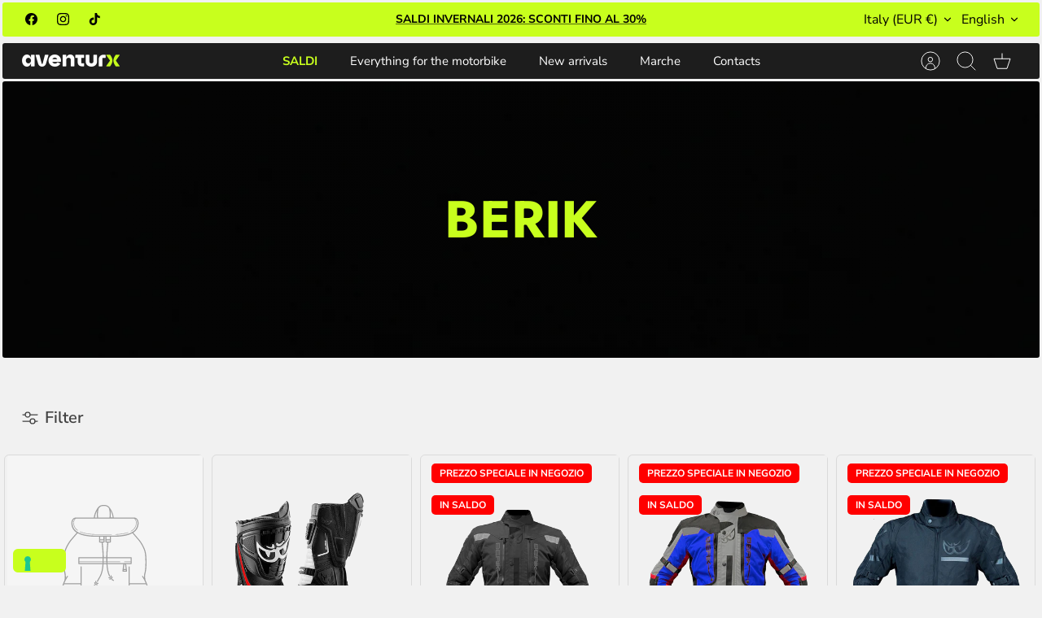

--- FILE ---
content_type: text/html; charset=utf-8
request_url: https://aventurx.com/en/collections/berik
body_size: 44914
content:
<!DOCTYPE html><html lang="en" dir="ltr" class="no-js">
<head>
<!-- Google tag (gtag.js) -->
<script async src="https://www.googletagmanager.com/gtag/js?id=AW-11201565423"></script>
<script>
  window.dataLayer = window.dataLayer || [];
  function gtag(){dataLayer.push(arguments);}
  gtag('js', new Date());

  gtag('config', 'AW-11201565423');
</script>
<!-- Iubenda Cookie Banner Start -->
  <script type="text/javascript">
var _iub = _iub || [];
_iub.csConfiguration = {"askConsentAtCookiePolicyUpdate":true,"enableFadp":true,"enableLgpd":true,"enableUspr":true,"fadpApplies":true,"floatingPreferencesButtonDisplay":"bottom-left","perPurposeConsent":true,"preferenceCookie":{"expireAfter":180},"siteId":3210850,"usprApplies":true,"whitelabel":false,"cookiePolicyId":56012092,"lang":"it", "banner":{ "acceptButtonDisplay":true,"closeButtonDisplay":false,"customizeButtonDisplay":true,"explicitWithdrawal":true,"listPurposes":true,"ownerName":"aventurx.com","position":"float-top-center","rejectButtonDisplay":true,"showPurposesToggles":true,"showTotalNumberOfProviders":true }};
</script>
<script type="text/javascript" src="//cs.iubenda.com/sync/3210850.js"></script>
<script type="text/javascript" src="//cdn.iubenda.com/cs/gpp/stub.js"></script>
<script type="text/javascript" src="//cdn.iubenda.com/cs/iubenda_cs.js" charset="UTF-8" async></script>
<!-- Iubenda Cookie Banner End -->
  
  <!-- Google Tag Manager -->
<script>(function(w,d,s,l,i){w[l]=w[l]||[];w[l].push({'gtm.start':
new Date().getTime(),event:'gtm.js'});var f=d.getElementsByTagName(s)[0],
j=d.createElement(s),dl=l!='dataLayer'?'&l='+l:'';j.async=true;j.src=
'https://www.googletagmanager.com/gtm.js?id='+i+dl;f.parentNode.insertBefore(j,f);
})(window,document,'script','dataLayer','GTM-M4QR78KS');</script>
<!-- End Google Tag Manager -->

  

  <!-- Mode 4.1.0 -->

  <title>BERIK &ndash; Aventurx EU</title>

  <meta charset="utf-8" />
<meta name="viewport" content="width=device-width,initial-scale=1.0" />
<meta http-equiv="X-UA-Compatible" content="IE=edge">

<link rel="preconnect" href="https://cdn.shopify.com" crossorigin>
<link rel="preconnect" href="https://fonts.shopify.com" crossorigin>
<link rel="preconnect" href="https://monorail-edge.shopifysvc.com"><link rel="preload" as="font" href="//aventurx.com/cdn/fonts/nunito_sans/nunitosans_n4.0276fe080df0ca4e6a22d9cb55aed3ed5ba6b1da.woff2" type="font/woff2" crossorigin><link rel="preload" as="font" href="//aventurx.com/cdn/fonts/nunito_sans/nunitosans_n4.0276fe080df0ca4e6a22d9cb55aed3ed5ba6b1da.woff2" type="font/woff2" crossorigin><link rel="preload" as="font" href="//aventurx.com/cdn/fonts/jost/jost_n7.921dc18c13fa0b0c94c5e2517ffe06139c3615a3.woff2" type="font/woff2" crossorigin><link rel="preload" as="font" href="//aventurx.com/cdn/fonts/jost/jost_n7.921dc18c13fa0b0c94c5e2517ffe06139c3615a3.woff2" type="font/woff2" crossorigin><link rel="preload" href="//aventurx.com/cdn/shop/t/40/assets/vendor.min.js?v=171821347312696842561766835590" as="script">
<link rel="preload" href="//aventurx.com/cdn/shop/t/40/assets/theme.js?v=51513933923593555701766835589" as="script"><link rel="canonical" href="https://aventurx.com/en/collections/berik" /><link rel="icon" href="//aventurx.com/cdn/shop/files/x_favicon.png?crop=center&height=48&v=1716987421&width=48" type="image/png">
<style>
    @font-face {
  font-family: "Nunito Sans";
  font-weight: 400;
  font-style: normal;
  font-display: fallback;
  src: url("//aventurx.com/cdn/fonts/nunito_sans/nunitosans_n4.0276fe080df0ca4e6a22d9cb55aed3ed5ba6b1da.woff2") format("woff2"),
       url("//aventurx.com/cdn/fonts/nunito_sans/nunitosans_n4.b4964bee2f5e7fd9c3826447e73afe2baad607b7.woff") format("woff");
}

    @font-face {
  font-family: "Nunito Sans";
  font-weight: 700;
  font-style: normal;
  font-display: fallback;
  src: url("//aventurx.com/cdn/fonts/nunito_sans/nunitosans_n7.25d963ed46da26098ebeab731e90d8802d989fa5.woff2") format("woff2"),
       url("//aventurx.com/cdn/fonts/nunito_sans/nunitosans_n7.d32e3219b3d2ec82285d3027bd673efc61a996c8.woff") format("woff");
}

    @font-face {
  font-family: "Nunito Sans";
  font-weight: 600;
  font-style: normal;
  font-display: fallback;
  src: url("//aventurx.com/cdn/fonts/nunito_sans/nunitosans_n6.6e9464eba570101a53130c8130a9e17a8eb55c21.woff2") format("woff2"),
       url("//aventurx.com/cdn/fonts/nunito_sans/nunitosans_n6.25a0ac0c0a8a26038c7787054dd6058dfbc20fa8.woff") format("woff");
}

    @font-face {
  font-family: "Nunito Sans";
  font-weight: 500;
  font-style: normal;
  font-display: fallback;
  src: url("//aventurx.com/cdn/fonts/nunito_sans/nunitosans_n5.6fc0ed1feb3fc393c40619f180fc49c4d0aae0db.woff2") format("woff2"),
       url("//aventurx.com/cdn/fonts/nunito_sans/nunitosans_n5.2c84830b46099cbcc1095f30e0957b88b914e50a.woff") format("woff");
}

    @font-face {
  font-family: "Nunito Sans";
  font-weight: 400;
  font-style: italic;
  font-display: fallback;
  src: url("//aventurx.com/cdn/fonts/nunito_sans/nunitosans_i4.6e408730afac1484cf297c30b0e67c86d17fc586.woff2") format("woff2"),
       url("//aventurx.com/cdn/fonts/nunito_sans/nunitosans_i4.c9b6dcbfa43622b39a5990002775a8381942ae38.woff") format("woff");
}

    @font-face {
  font-family: "Nunito Sans";
  font-weight: 700;
  font-style: italic;
  font-display: fallback;
  src: url("//aventurx.com/cdn/fonts/nunito_sans/nunitosans_i7.8c1124729eec046a321e2424b2acf328c2c12139.woff2") format("woff2"),
       url("//aventurx.com/cdn/fonts/nunito_sans/nunitosans_i7.af4cda04357273e0996d21184432bcb14651a64d.woff") format("woff");
}

    @font-face {
  font-family: Jost;
  font-weight: 700;
  font-style: normal;
  font-display: fallback;
  src: url("//aventurx.com/cdn/fonts/jost/jost_n7.921dc18c13fa0b0c94c5e2517ffe06139c3615a3.woff2") format("woff2"),
       url("//aventurx.com/cdn/fonts/jost/jost_n7.cbfc16c98c1e195f46c536e775e4e959c5f2f22b.woff") format("woff");
}

    @font-face {
  font-family: Jost;
  font-weight: 700;
  font-style: normal;
  font-display: fallback;
  src: url("//aventurx.com/cdn/fonts/jost/jost_n7.921dc18c13fa0b0c94c5e2517ffe06139c3615a3.woff2") format("woff2"),
       url("//aventurx.com/cdn/fonts/jost/jost_n7.cbfc16c98c1e195f46c536e775e4e959c5f2f22b.woff") format("woff");
}

    @font-face {
  font-family: "Nunito Sans";
  font-weight: 400;
  font-style: normal;
  font-display: fallback;
  src: url("//aventurx.com/cdn/fonts/nunito_sans/nunitosans_n4.0276fe080df0ca4e6a22d9cb55aed3ed5ba6b1da.woff2") format("woff2"),
       url("//aventurx.com/cdn/fonts/nunito_sans/nunitosans_n4.b4964bee2f5e7fd9c3826447e73afe2baad607b7.woff") format("woff");
}

    @font-face {
  font-family: "Nunito Sans";
  font-weight: 600;
  font-style: normal;
  font-display: fallback;
  src: url("//aventurx.com/cdn/fonts/nunito_sans/nunitosans_n6.6e9464eba570101a53130c8130a9e17a8eb55c21.woff2") format("woff2"),
       url("//aventurx.com/cdn/fonts/nunito_sans/nunitosans_n6.25a0ac0c0a8a26038c7787054dd6058dfbc20fa8.woff") format("woff");
}

    @font-face {
  font-family: Jost;
  font-weight: 300;
  font-style: normal;
  font-display: fallback;
  src: url("//aventurx.com/cdn/fonts/jost/jost_n3.a5df7448b5b8c9a76542f085341dff794ff2a59d.woff2") format("woff2"),
       url("//aventurx.com/cdn/fonts/jost/jost_n3.882941f5a26d0660f7dd135c08afc57fc6939a07.woff") format("woff");
}

  </style>

  <meta property="og:site_name" content="Aventurx EU">
<meta property="og:url" content="https://aventurx.com/en/collections/berik">
<meta property="og:title" content="BERIK">
<meta property="og:type" content="product.group">
<meta property="og:description" content="Motorcycle clothing, helmets and accessories from the best brands in the world such as Dainese, Alpinestars, Arai, HJC, Acerbis, Ls2, Shoei, AGV, Nolan, Rev&#39;it!, Tucano Urbano, Scorpion exo, Muc-Off, Airoh, CGM, Interphone, Midland and many others. "><meta property="og:image" content="http://aventurx.com/cdn/shop/collections/berik_1200x1200.png?v=1717662494">
  <meta property="og:image:secure_url" content="https://aventurx.com/cdn/shop/collections/berik_1200x1200.png?v=1717662494">
  <meta property="og:image:width" content="1455">
  <meta property="og:image:height" content="363"><meta name="twitter:card" content="summary_large_image">
<meta name="twitter:title" content="BERIK">
<meta name="twitter:description" content="Motorcycle clothing, helmets and accessories from the best brands in the world such as Dainese, Alpinestars, Arai, HJC, Acerbis, Ls2, Shoei, AGV, Nolan, Rev&#39;it!, Tucano Urbano, Scorpion exo, Muc-Off, Airoh, CGM, Interphone, Midland and many others. ">


  <link href="//aventurx.com/cdn/shop/t/40/assets/styles.css?v=92145741281784636831766835607" rel="stylesheet" type="text/css" media="all" />
<script>
    document.documentElement.className = document.documentElement.className.replace('no-js', 'js');
    window.theme = window.theme || {};
    theme.money_format_with_product_code_preference = "{{amount_with_comma_separator}} €";
    theme.money_format = "{{amount_with_comma_separator}} €";
    theme.strings = {
      previous: "Previous",
      next: "Next",
      addressError: "Error looking up that address",
      addressNoResults: "No results for that address",
      addressQueryLimit: "You have exceeded the Google API usage limit. Consider upgrading to a \u003ca href=\"https:\/\/developers.google.com\/maps\/premium\/usage-limits\"\u003ePremium Plan\u003c\/a\u003e.",
      authError: "There was a problem authenticating your Google Maps API Key.",
      icon_labels_left: "Left",
      icon_labels_right: "Right",
      icon_labels_down: "Down",
      icon_labels_close: "Close",
      icon_labels_plus: "Plus",
      imageSlider: "Image slider",
      cart_terms_confirmation: "You must agree to the terms and conditions before continuing.",
      cart_general_quantity_too_high: "You can only have [QUANTITY] in your cart",
      products_listing_from: "From",
      products_product_add_to_cart: "Add to Cart",
      products_variant_no_stock: "Sold out",
      products_variant_non_existent: "Unavailable",
      products_product_pick_a: "Pick a",
      general_navigation_menu_toggle_aria_label: "Toggle menu",
      general_accessibility_labels_close: "Close",
      products_product_added_to_cart: "Added to cart",
      general_quick_search_pages: "Pages",
      general_quick_search_no_results: "Sorry, we couldn\u0026#39;t find any results"
    };
    theme.routes = {
      search_url: '/en/search',
      cart_url: '/en/cart',
      cart_add_url: '/en/cart/add.js',
      cart_change_url: '/en/cart/change.js',
      cart_update_url: '/en/cart/update.js',
      predictive_search_url: '/en/search/suggest'
    };
    theme.settings = {
      cart_type: "drawer",
      after_add_to_cart: "drawer",
      quickbuy_style: "button-quick-add",
      quickbuy_visibility: "always",
      avoid_orphans: true,
      qb_enable_sticky_cols: true,
      show_search_suggestions: true
    };

    theme.enqueueStyleUpdateQueue = [];
    theme.enqueueStyleUpdateTimeoutId = null;
    theme.enqueueStyleUpdate = (cb) => {
      clearTimeout(theme.enqueueStyleUpdateTimeoutId);
      theme.enqueueStyleUpdateQueue.push(cb);
      theme.enqueueStyleUpdateTimeoutId = setTimeout(() => {
        while (theme.enqueueStyleUpdateQueue.length > 0) {
          theme.enqueueStyleUpdateQueue.pop()();
        }
      }, 0);
    }
  </script>

  <script src="//aventurx.com/cdn/shop/t/40/assets/vendor.min.js?v=171821347312696842561766835590" defer></script>
  <script src="//aventurx.com/cdn/shop/t/40/assets/theme.js?v=51513933923593555701766835589" defer></script>

  <script>window.performance && window.performance.mark && window.performance.mark('shopify.content_for_header.start');</script><meta name="facebook-domain-verification" content="v58qa5itfpucoigffaq87g7vceziok">
<meta name="google-site-verification" content="qncTJr0YOgvx8puGjXl9v68GhbOIql9-CNFqlyJJTg4">
<meta id="shopify-digital-wallet" name="shopify-digital-wallet" content="/69006721337/digital_wallets/dialog">
<meta name="shopify-checkout-api-token" content="b917b870d1bcf42f3a5d0ce169569042">
<meta id="in-context-paypal-metadata" data-shop-id="69006721337" data-venmo-supported="false" data-environment="production" data-locale="en_US" data-paypal-v4="true" data-currency="EUR">
<link rel="alternate" type="application/atom+xml" title="Feed" href="/en/collections/berik.atom" />
<link rel="alternate" hreflang="x-default" href="https://aventurx.com/collections/berik">
<link rel="alternate" hreflang="it-IT" href="https://aventurx.com/collections/berik">
<link rel="alternate" hreflang="en-IT" href="https://aventurx.com/en/collections/berik">
<link rel="alternate" type="application/json+oembed" href="https://aventurx.com/en/collections/berik.oembed">
<script async="async" src="/checkouts/internal/preloads.js?locale=en-IT"></script>
<link rel="preconnect" href="https://shop.app" crossorigin="anonymous">
<script async="async" src="https://shop.app/checkouts/internal/preloads.js?locale=en-IT&shop_id=69006721337" crossorigin="anonymous"></script>
<script id="apple-pay-shop-capabilities" type="application/json">{"shopId":69006721337,"countryCode":"IT","currencyCode":"EUR","merchantCapabilities":["supports3DS"],"merchantId":"gid:\/\/shopify\/Shop\/69006721337","merchantName":"Aventurx EU","requiredBillingContactFields":["postalAddress","email","phone"],"requiredShippingContactFields":["postalAddress","email","phone"],"shippingType":"shipping","supportedNetworks":["visa","maestro","masterCard","amex"],"total":{"type":"pending","label":"Aventurx EU","amount":"1.00"},"shopifyPaymentsEnabled":true,"supportsSubscriptions":true}</script>
<script id="shopify-features" type="application/json">{"accessToken":"b917b870d1bcf42f3a5d0ce169569042","betas":["rich-media-storefront-analytics"],"domain":"aventurx.com","predictiveSearch":true,"shopId":69006721337,"locale":"en"}</script>
<script>var Shopify = Shopify || {};
Shopify.shop = "scalo-milano.myshopify.com";
Shopify.locale = "en";
Shopify.currency = {"active":"EUR","rate":"1.0"};
Shopify.country = "IT";
Shopify.theme = {"name":"SALDI","id":192147489111,"schema_name":"Mode","schema_version":"4.1.0","theme_store_id":1578,"role":"main"};
Shopify.theme.handle = "null";
Shopify.theme.style = {"id":null,"handle":null};
Shopify.cdnHost = "aventurx.com/cdn";
Shopify.routes = Shopify.routes || {};
Shopify.routes.root = "/en/";</script>
<script type="module">!function(o){(o.Shopify=o.Shopify||{}).modules=!0}(window);</script>
<script>!function(o){function n(){var o=[];function n(){o.push(Array.prototype.slice.apply(arguments))}return n.q=o,n}var t=o.Shopify=o.Shopify||{};t.loadFeatures=n(),t.autoloadFeatures=n()}(window);</script>
<script>
  window.ShopifyPay = window.ShopifyPay || {};
  window.ShopifyPay.apiHost = "shop.app\/pay";
  window.ShopifyPay.redirectState = null;
</script>
<script id="shop-js-analytics" type="application/json">{"pageType":"collection"}</script>
<script defer="defer" async type="module" src="//aventurx.com/cdn/shopifycloud/shop-js/modules/v2/client.init-shop-cart-sync_C5BV16lS.en.esm.js"></script>
<script defer="defer" async type="module" src="//aventurx.com/cdn/shopifycloud/shop-js/modules/v2/chunk.common_CygWptCX.esm.js"></script>
<script type="module">
  await import("//aventurx.com/cdn/shopifycloud/shop-js/modules/v2/client.init-shop-cart-sync_C5BV16lS.en.esm.js");
await import("//aventurx.com/cdn/shopifycloud/shop-js/modules/v2/chunk.common_CygWptCX.esm.js");

  window.Shopify.SignInWithShop?.initShopCartSync?.({"fedCMEnabled":true,"windoidEnabled":true});

</script>
<script>
  window.Shopify = window.Shopify || {};
  if (!window.Shopify.featureAssets) window.Shopify.featureAssets = {};
  window.Shopify.featureAssets['shop-js'] = {"shop-cart-sync":["modules/v2/client.shop-cart-sync_ZFArdW7E.en.esm.js","modules/v2/chunk.common_CygWptCX.esm.js"],"init-fed-cm":["modules/v2/client.init-fed-cm_CmiC4vf6.en.esm.js","modules/v2/chunk.common_CygWptCX.esm.js"],"shop-button":["modules/v2/client.shop-button_tlx5R9nI.en.esm.js","modules/v2/chunk.common_CygWptCX.esm.js"],"shop-cash-offers":["modules/v2/client.shop-cash-offers_DOA2yAJr.en.esm.js","modules/v2/chunk.common_CygWptCX.esm.js","modules/v2/chunk.modal_D71HUcav.esm.js"],"init-windoid":["modules/v2/client.init-windoid_sURxWdc1.en.esm.js","modules/v2/chunk.common_CygWptCX.esm.js"],"shop-toast-manager":["modules/v2/client.shop-toast-manager_ClPi3nE9.en.esm.js","modules/v2/chunk.common_CygWptCX.esm.js"],"init-shop-email-lookup-coordinator":["modules/v2/client.init-shop-email-lookup-coordinator_B8hsDcYM.en.esm.js","modules/v2/chunk.common_CygWptCX.esm.js"],"init-shop-cart-sync":["modules/v2/client.init-shop-cart-sync_C5BV16lS.en.esm.js","modules/v2/chunk.common_CygWptCX.esm.js"],"avatar":["modules/v2/client.avatar_BTnouDA3.en.esm.js"],"pay-button":["modules/v2/client.pay-button_FdsNuTd3.en.esm.js","modules/v2/chunk.common_CygWptCX.esm.js"],"init-customer-accounts":["modules/v2/client.init-customer-accounts_DxDtT_ad.en.esm.js","modules/v2/client.shop-login-button_C5VAVYt1.en.esm.js","modules/v2/chunk.common_CygWptCX.esm.js","modules/v2/chunk.modal_D71HUcav.esm.js"],"init-shop-for-new-customer-accounts":["modules/v2/client.init-shop-for-new-customer-accounts_ChsxoAhi.en.esm.js","modules/v2/client.shop-login-button_C5VAVYt1.en.esm.js","modules/v2/chunk.common_CygWptCX.esm.js","modules/v2/chunk.modal_D71HUcav.esm.js"],"shop-login-button":["modules/v2/client.shop-login-button_C5VAVYt1.en.esm.js","modules/v2/chunk.common_CygWptCX.esm.js","modules/v2/chunk.modal_D71HUcav.esm.js"],"init-customer-accounts-sign-up":["modules/v2/client.init-customer-accounts-sign-up_CPSyQ0Tj.en.esm.js","modules/v2/client.shop-login-button_C5VAVYt1.en.esm.js","modules/v2/chunk.common_CygWptCX.esm.js","modules/v2/chunk.modal_D71HUcav.esm.js"],"shop-follow-button":["modules/v2/client.shop-follow-button_Cva4Ekp9.en.esm.js","modules/v2/chunk.common_CygWptCX.esm.js","modules/v2/chunk.modal_D71HUcav.esm.js"],"checkout-modal":["modules/v2/client.checkout-modal_BPM8l0SH.en.esm.js","modules/v2/chunk.common_CygWptCX.esm.js","modules/v2/chunk.modal_D71HUcav.esm.js"],"lead-capture":["modules/v2/client.lead-capture_Bi8yE_yS.en.esm.js","modules/v2/chunk.common_CygWptCX.esm.js","modules/v2/chunk.modal_D71HUcav.esm.js"],"shop-login":["modules/v2/client.shop-login_D6lNrXab.en.esm.js","modules/v2/chunk.common_CygWptCX.esm.js","modules/v2/chunk.modal_D71HUcav.esm.js"],"payment-terms":["modules/v2/client.payment-terms_CZxnsJam.en.esm.js","modules/v2/chunk.common_CygWptCX.esm.js","modules/v2/chunk.modal_D71HUcav.esm.js"]};
</script>
<script>(function() {
  var isLoaded = false;
  function asyncLoad() {
    if (isLoaded) return;
    isLoaded = true;
    var urls = ["https:\/\/ecommplugins-scripts.trustpilot.com\/v2.1\/js\/header.min.js?settings=eyJrZXkiOiJXSUVrTkdOaUpHdDBrWWNBIiwicyI6Im5vbmUifQ==\u0026v=2.5\u0026shop=scalo-milano.myshopify.com","https:\/\/ecommplugins-scripts.trustpilot.com\/v2.1\/js\/success.min.js?settings=eyJrZXkiOiJXSUVrTkdOaUpHdDBrWWNBIiwicyI6Im5vbmUiLCJ0IjpbIm9yZGVycy9mdWxmaWxsZWQiXSwidiI6IiIsImEiOiIifQ==\u0026shop=scalo-milano.myshopify.com","https:\/\/ecommplugins-trustboxsettings.trustpilot.com\/scalo-milano.myshopify.com.js?settings=1741185635255\u0026shop=scalo-milano.myshopify.com"];
    for (var i = 0; i < urls.length; i++) {
      var s = document.createElement('script');
      s.type = 'text/javascript';
      s.async = true;
      s.src = urls[i];
      var x = document.getElementsByTagName('script')[0];
      x.parentNode.insertBefore(s, x);
    }
  };
  if(window.attachEvent) {
    window.attachEvent('onload', asyncLoad);
  } else {
    window.addEventListener('load', asyncLoad, false);
  }
})();</script>
<script id="__st">var __st={"a":69006721337,"offset":3600,"reqid":"51bbd209-35e8-4a48-8deb-4444982e17a8-1768647781","pageurl":"aventurx.com\/en\/collections\/berik","u":"6078e54aa4e5","p":"collection","rtyp":"collection","rid":628883816791};</script>
<script>window.ShopifyPaypalV4VisibilityTracking = true;</script>
<script id="captcha-bootstrap">!function(){'use strict';const t='contact',e='account',n='new_comment',o=[[t,t],['blogs',n],['comments',n],[t,'customer']],c=[[e,'customer_login'],[e,'guest_login'],[e,'recover_customer_password'],[e,'create_customer']],r=t=>t.map((([t,e])=>`form[action*='/${t}']:not([data-nocaptcha='true']) input[name='form_type'][value='${e}']`)).join(','),a=t=>()=>t?[...document.querySelectorAll(t)].map((t=>t.form)):[];function s(){const t=[...o],e=r(t);return a(e)}const i='password',u='form_key',d=['recaptcha-v3-token','g-recaptcha-response','h-captcha-response',i],f=()=>{try{return window.sessionStorage}catch{return}},m='__shopify_v',_=t=>t.elements[u];function p(t,e,n=!1){try{const o=window.sessionStorage,c=JSON.parse(o.getItem(e)),{data:r}=function(t){const{data:e,action:n}=t;return t[m]||n?{data:e,action:n}:{data:t,action:n}}(c);for(const[e,n]of Object.entries(r))t.elements[e]&&(t.elements[e].value=n);n&&o.removeItem(e)}catch(o){console.error('form repopulation failed',{error:o})}}const l='form_type',E='cptcha';function T(t){t.dataset[E]=!0}const w=window,h=w.document,L='Shopify',v='ce_forms',y='captcha';let A=!1;((t,e)=>{const n=(g='f06e6c50-85a8-45c8-87d0-21a2b65856fe',I='https://cdn.shopify.com/shopifycloud/storefront-forms-hcaptcha/ce_storefront_forms_captcha_hcaptcha.v1.5.2.iife.js',D={infoText:'Protected by hCaptcha',privacyText:'Privacy',termsText:'Terms'},(t,e,n)=>{const o=w[L][v],c=o.bindForm;if(c)return c(t,g,e,D).then(n);var r;o.q.push([[t,g,e,D],n]),r=I,A||(h.body.append(Object.assign(h.createElement('script'),{id:'captcha-provider',async:!0,src:r})),A=!0)});var g,I,D;w[L]=w[L]||{},w[L][v]=w[L][v]||{},w[L][v].q=[],w[L][y]=w[L][y]||{},w[L][y].protect=function(t,e){n(t,void 0,e),T(t)},Object.freeze(w[L][y]),function(t,e,n,w,h,L){const[v,y,A,g]=function(t,e,n){const i=e?o:[],u=t?c:[],d=[...i,...u],f=r(d),m=r(i),_=r(d.filter((([t,e])=>n.includes(e))));return[a(f),a(m),a(_),s()]}(w,h,L),I=t=>{const e=t.target;return e instanceof HTMLFormElement?e:e&&e.form},D=t=>v().includes(t);t.addEventListener('submit',(t=>{const e=I(t);if(!e)return;const n=D(e)&&!e.dataset.hcaptchaBound&&!e.dataset.recaptchaBound,o=_(e),c=g().includes(e)&&(!o||!o.value);(n||c)&&t.preventDefault(),c&&!n&&(function(t){try{if(!f())return;!function(t){const e=f();if(!e)return;const n=_(t);if(!n)return;const o=n.value;o&&e.removeItem(o)}(t);const e=Array.from(Array(32),(()=>Math.random().toString(36)[2])).join('');!function(t,e){_(t)||t.append(Object.assign(document.createElement('input'),{type:'hidden',name:u})),t.elements[u].value=e}(t,e),function(t,e){const n=f();if(!n)return;const o=[...t.querySelectorAll(`input[type='${i}']`)].map((({name:t})=>t)),c=[...d,...o],r={};for(const[a,s]of new FormData(t).entries())c.includes(a)||(r[a]=s);n.setItem(e,JSON.stringify({[m]:1,action:t.action,data:r}))}(t,e)}catch(e){console.error('failed to persist form',e)}}(e),e.submit())}));const S=(t,e)=>{t&&!t.dataset[E]&&(n(t,e.some((e=>e===t))),T(t))};for(const o of['focusin','change'])t.addEventListener(o,(t=>{const e=I(t);D(e)&&S(e,y())}));const B=e.get('form_key'),M=e.get(l),P=B&&M;t.addEventListener('DOMContentLoaded',(()=>{const t=y();if(P)for(const e of t)e.elements[l].value===M&&p(e,B);[...new Set([...A(),...v().filter((t=>'true'===t.dataset.shopifyCaptcha))])].forEach((e=>S(e,t)))}))}(h,new URLSearchParams(w.location.search),n,t,e,['guest_login'])})(!0,!0)}();</script>
<script integrity="sha256-4kQ18oKyAcykRKYeNunJcIwy7WH5gtpwJnB7kiuLZ1E=" data-source-attribution="shopify.loadfeatures" defer="defer" src="//aventurx.com/cdn/shopifycloud/storefront/assets/storefront/load_feature-a0a9edcb.js" crossorigin="anonymous"></script>
<script crossorigin="anonymous" defer="defer" src="//aventurx.com/cdn/shopifycloud/storefront/assets/shopify_pay/storefront-65b4c6d7.js?v=20250812"></script>
<script data-source-attribution="shopify.dynamic_checkout.dynamic.init">var Shopify=Shopify||{};Shopify.PaymentButton=Shopify.PaymentButton||{isStorefrontPortableWallets:!0,init:function(){window.Shopify.PaymentButton.init=function(){};var t=document.createElement("script");t.src="https://aventurx.com/cdn/shopifycloud/portable-wallets/latest/portable-wallets.en.js",t.type="module",document.head.appendChild(t)}};
</script>
<script data-source-attribution="shopify.dynamic_checkout.buyer_consent">
  function portableWalletsHideBuyerConsent(e){var t=document.getElementById("shopify-buyer-consent"),n=document.getElementById("shopify-subscription-policy-button");t&&n&&(t.classList.add("hidden"),t.setAttribute("aria-hidden","true"),n.removeEventListener("click",e))}function portableWalletsShowBuyerConsent(e){var t=document.getElementById("shopify-buyer-consent"),n=document.getElementById("shopify-subscription-policy-button");t&&n&&(t.classList.remove("hidden"),t.removeAttribute("aria-hidden"),n.addEventListener("click",e))}window.Shopify?.PaymentButton&&(window.Shopify.PaymentButton.hideBuyerConsent=portableWalletsHideBuyerConsent,window.Shopify.PaymentButton.showBuyerConsent=portableWalletsShowBuyerConsent);
</script>
<script data-source-attribution="shopify.dynamic_checkout.cart.bootstrap">document.addEventListener("DOMContentLoaded",(function(){function t(){return document.querySelector("shopify-accelerated-checkout-cart, shopify-accelerated-checkout")}if(t())Shopify.PaymentButton.init();else{new MutationObserver((function(e,n){t()&&(Shopify.PaymentButton.init(),n.disconnect())})).observe(document.body,{childList:!0,subtree:!0})}}));
</script>
<link id="shopify-accelerated-checkout-styles" rel="stylesheet" media="screen" href="https://aventurx.com/cdn/shopifycloud/portable-wallets/latest/accelerated-checkout-backwards-compat.css" crossorigin="anonymous">
<style id="shopify-accelerated-checkout-cart">
        #shopify-buyer-consent {
  margin-top: 1em;
  display: inline-block;
  width: 100%;
}

#shopify-buyer-consent.hidden {
  display: none;
}

#shopify-subscription-policy-button {
  background: none;
  border: none;
  padding: 0;
  text-decoration: underline;
  font-size: inherit;
  cursor: pointer;
}

#shopify-subscription-policy-button::before {
  box-shadow: none;
}

      </style>

<script>window.performance && window.performance.mark && window.performance.mark('shopify.content_for_header.end');</script>
   <script src="https://modapps.com.au/geolocationredirect/assets/geo/scalo-milano.myshopify.com/main_geo.js" type="text/javascript"></script>  
<script>
var safariBrowserCompatibility = false;
var sessionStCall = false;
var ajaxLinkUrl = 'https://modapps.com.au/geolocationredirect/assets/geo/scalo-milano.myshopify.com/geolocationredirect.js';
 if(typeof(Storage) !== 'undefined') {
       try {
                localStorage.setItem('lStorageBrowserCheck', 1);
                localStorage.removeItem('lStorageBrowserCheck');
                safariBrowserCompatibility = true;
            } 
            catch (e) {
                Storage.prototype._setItem = Storage.prototype.setItem;
                Storage.prototype.setItem = function () { };
                safariBrowserCompatibility = false;
                console.log('Sorry, your browser does not support web storage...');
            }
            if (safariBrowserCompatibility) {
                if (window.sessionStorage.geoJsCodeTxt) {
                    sessionStCall = true;
                } else {
                    sessionStCall = false;
                }
            }
    } else {
            safariBrowserCompatibility = false;
            sessionStCall = false;
            console.log('Sorry, your browser does not support web storage...');
        }
if(sessionStCall){
          var s = document.createElement('script');
        s.type = 'text/javascript';
        try{
          s.appendChild(document.CreateTextNode(window.sessionStorage.geoJsCodeTxt));
          document.getElementsByTagName('head')[0].appendChild(s);
          
        }
        catch (e) {
          s.text = window.sessionStorage.geoJsCodeTxt;
          document.getElementsByTagName('head')[0].appendChild(s);
          
        }
  }
else {
modBarjquery.ajax({
          type: 'GET',
          data: { urlajaxpath : ajaxLinkUrl },  
          dataType: 'text', 
          async: false,
          url: 'https://modapps.com.au/geolocationredirect/getfilecs.php',
          timeout: 7000,   
          success: function (data) {           
            var tempScriptTxt = '';
                    if (safariBrowserCompatibility) {
                        window.sessionStorage.geoJsCodeTxt = data;
                        tempScriptTxt = window.sessionStorage.geoJsCodeTxt;
                    }  
                    else {
                      tempScriptTxt = data;
                      //alert(tempScriptTxt);
                    }                  
                    var s = document.createElement('script');
                    s.type = 'text/javascript';
                    try {
                        s.appendChild(document.CreateTextNode(tempScriptTxt));
                        document.getElementsByTagName('head')[0].appendChild(s);

                    }
                    catch (e) {
                        s.text = tempScriptTxt;
                        document.getElementsByTagName('head')[0].appendChild(s);

                    } }, 
          error: function (data) 
            { console.log('Cannot load service from server'); }
    });
}
</script>  

  <!--  Odoo Chat Bot -->
<script defer="defer" type="text/javascript" src="https://cober-group.odoo.com/im_livechat/loader/5"></script> <script defer="defer" type="text/javascript" src="https://cober-group.odoo.com/im_livechat/assets_embed.js"></script>

  

<!-- BEGIN app block: shopify://apps/geo-pro-geolocation/blocks/geopro/16fc5313-7aee-4e90-ac95-f50fc7c8b657 --><!-- This snippet is used to load Geo:Pro data on the storefront -->
<meta class='geo-ip' content='[base64]'>
<!-- This snippet initializes the plugin -->
<script async>
  try {
    const loadGeoPro=()=>{let e=e=>{if(!e||e.isCrawler||"success"!==e.message){window.geopro_cancel="1";return}let o=e.isAdmin?"el-geoip-location-admin":"el-geoip-location",s=Date.now()+864e5;localStorage.setItem(o,JSON.stringify({value:e.data,expires:s})),e.isAdmin&&localStorage.setItem("el-geoip-admin",JSON.stringify({value:"1",expires:s}))},o=new XMLHttpRequest;o.open("GET","https://geo.geoproapp.com?x-api-key=91e359ab7-2b63-539e-1de2-c4bf731367a7",!0),o.responseType="json",o.onload=()=>e(200===o.status?o.response:null),o.send()},load=!["el-geoip-location-admin","el-geoip-location"].some(e=>{try{let o=JSON.parse(localStorage.getItem(e));return o&&o.expires>Date.now()}catch(s){return!1}});load&&loadGeoPro();
  } catch(e) {
    console.warn('Geo:Pro error', e);
    window.geopro_cancel = '1';
  }
</script>
<script src="https://cdn.shopify.com/extensions/019b746b-26da-7a64-a671-397924f34f11/easylocation-195/assets/easylocation-storefront.min.js" type="text/javascript" async></script>


<!-- END app block --><!-- BEGIN app block: shopify://apps/scalapay-on-site-messaging/blocks/widget-embed-block/3be66716-9837-4466-bbb5-839858e44339 -->
<style></style>
<script>

    document.addEventListener('DOMContentLoaded', function () {


        // enable scalapay service
        window.scalapayConfig = window.scalapayConfig || [];

        let isCountryEnabled = function (country, countries) {

            if (!country) return true;

            return countries.split(',').map(x => x.trim().toUpperCase()).filter(Boolean).includes(`${country}`.toUpperCase());
        }

        let createWidgets = function (config, widgets, extraProps) {

            for (const widget of widgets.split('\n').map(x => x.trim()).filter(Boolean)) {
                const parts = widget.split("|").map(x => x.trim());

                if (parts.length < 3) {
                    console.warn(`Scalapay - Invalid widget configuration: ${widget}`);
                    continue;
                }

                config["type"] = parts[0];
                config["amount-selectors"] = JSON.stringify(parts.slice(2));
                config["dark-mode"] = extraProps[`${config["type"]}-dark-mode`] ?? 'never';
                config["alignment"] = extraProps[`${config["type"]}-alignment`] ?? 'left';

                window.scalapayConfig.push([parts[1], JSON.parse(JSON.stringify(config))]);
            }
        }

        const country = document.cookie
            .split("; ")
            .find((row) => row.startsWith("localization="))
            ?.split("=")[1]; // ?? widget_locale

        if (!isCountryEnabled(country, "AT,BE,FI,FR,DE,IT,NL,PT,ES,YT,RE,GF,GP,MQ")) {
            console.info(`Scalapay widget is not enabled in ${country} country.`)
        } else {
            createWidgets(
                {
                    "style": 'all: initial; display: block;margin-bottom:15px; font-size:14px; text-align:left;',
                    "min-amount": '5',
                    "max-amount": '1500',
                    "locale": "en",
                    "currency-position": 'after',
                    "currency-display": 'symbol',
                    "merchant-token": '',
                    "amount-separator": '',
                    "hide-installments": 'false',
                    "hide-learn-more": 'false',
                },
                "cart|h2.subtotal.h2-style|h2.subtotal.h2-style \u0026gt; span.theme-money",
                {
                  "product-dark-mode": 'never',
                  "cart-dark-mode": 'never',
                  "product-alignment": 'left',
                  "cart-alignment": 'left',
                }
            )
        }


    });


</script>




<!-- END app block --><script src="https://cdn.shopify.com/extensions/cfc76123-b24f-4e9a-a1dc-585518796af7/forms-2294/assets/shopify-forms-loader.js" type="text/javascript" defer="defer"></script>
<link href="https://cdn.shopify.com/extensions/019b73d8-d8fd-7228-aa1e-cb4fc2fe1a6e/snake-size-chart-size-guide-21/assets/zify-sizechart.css" rel="stylesheet" type="text/css" media="all">
<script src="https://cdn.shopify.com/extensions/86c0df0a-bd1d-4406-855a-75a34c16b913/scalapay-on-site-messaging-36/assets/scalapay.js" type="text/javascript" defer="defer"></script>
<link href="https://monorail-edge.shopifysvc.com" rel="dns-prefetch">
<script>(function(){if ("sendBeacon" in navigator && "performance" in window) {try {var session_token_from_headers = performance.getEntriesByType('navigation')[0].serverTiming.find(x => x.name == '_s').description;} catch {var session_token_from_headers = undefined;}var session_cookie_matches = document.cookie.match(/_shopify_s=([^;]*)/);var session_token_from_cookie = session_cookie_matches && session_cookie_matches.length === 2 ? session_cookie_matches[1] : "";var session_token = session_token_from_headers || session_token_from_cookie || "";function handle_abandonment_event(e) {var entries = performance.getEntries().filter(function(entry) {return /monorail-edge.shopifysvc.com/.test(entry.name);});if (!window.abandonment_tracked && entries.length === 0) {window.abandonment_tracked = true;var currentMs = Date.now();var navigation_start = performance.timing.navigationStart;var payload = {shop_id: 69006721337,url: window.location.href,navigation_start,duration: currentMs - navigation_start,session_token,page_type: "collection"};window.navigator.sendBeacon("https://monorail-edge.shopifysvc.com/v1/produce", JSON.stringify({schema_id: "online_store_buyer_site_abandonment/1.1",payload: payload,metadata: {event_created_at_ms: currentMs,event_sent_at_ms: currentMs}}));}}window.addEventListener('pagehide', handle_abandonment_event);}}());</script>
<script id="web-pixels-manager-setup">(function e(e,d,r,n,o){if(void 0===o&&(o={}),!Boolean(null===(a=null===(i=window.Shopify)||void 0===i?void 0:i.analytics)||void 0===a?void 0:a.replayQueue)){var i,a;window.Shopify=window.Shopify||{};var t=window.Shopify;t.analytics=t.analytics||{};var s=t.analytics;s.replayQueue=[],s.publish=function(e,d,r){return s.replayQueue.push([e,d,r]),!0};try{self.performance.mark("wpm:start")}catch(e){}var l=function(){var e={modern:/Edge?\/(1{2}[4-9]|1[2-9]\d|[2-9]\d{2}|\d{4,})\.\d+(\.\d+|)|Firefox\/(1{2}[4-9]|1[2-9]\d|[2-9]\d{2}|\d{4,})\.\d+(\.\d+|)|Chrom(ium|e)\/(9{2}|\d{3,})\.\d+(\.\d+|)|(Maci|X1{2}).+ Version\/(15\.\d+|(1[6-9]|[2-9]\d|\d{3,})\.\d+)([,.]\d+|)( \(\w+\)|)( Mobile\/\w+|) Safari\/|Chrome.+OPR\/(9{2}|\d{3,})\.\d+\.\d+|(CPU[ +]OS|iPhone[ +]OS|CPU[ +]iPhone|CPU IPhone OS|CPU iPad OS)[ +]+(15[._]\d+|(1[6-9]|[2-9]\d|\d{3,})[._]\d+)([._]\d+|)|Android:?[ /-](13[3-9]|1[4-9]\d|[2-9]\d{2}|\d{4,})(\.\d+|)(\.\d+|)|Android.+Firefox\/(13[5-9]|1[4-9]\d|[2-9]\d{2}|\d{4,})\.\d+(\.\d+|)|Android.+Chrom(ium|e)\/(13[3-9]|1[4-9]\d|[2-9]\d{2}|\d{4,})\.\d+(\.\d+|)|SamsungBrowser\/([2-9]\d|\d{3,})\.\d+/,legacy:/Edge?\/(1[6-9]|[2-9]\d|\d{3,})\.\d+(\.\d+|)|Firefox\/(5[4-9]|[6-9]\d|\d{3,})\.\d+(\.\d+|)|Chrom(ium|e)\/(5[1-9]|[6-9]\d|\d{3,})\.\d+(\.\d+|)([\d.]+$|.*Safari\/(?![\d.]+ Edge\/[\d.]+$))|(Maci|X1{2}).+ Version\/(10\.\d+|(1[1-9]|[2-9]\d|\d{3,})\.\d+)([,.]\d+|)( \(\w+\)|)( Mobile\/\w+|) Safari\/|Chrome.+OPR\/(3[89]|[4-9]\d|\d{3,})\.\d+\.\d+|(CPU[ +]OS|iPhone[ +]OS|CPU[ +]iPhone|CPU IPhone OS|CPU iPad OS)[ +]+(10[._]\d+|(1[1-9]|[2-9]\d|\d{3,})[._]\d+)([._]\d+|)|Android:?[ /-](13[3-9]|1[4-9]\d|[2-9]\d{2}|\d{4,})(\.\d+|)(\.\d+|)|Mobile Safari.+OPR\/([89]\d|\d{3,})\.\d+\.\d+|Android.+Firefox\/(13[5-9]|1[4-9]\d|[2-9]\d{2}|\d{4,})\.\d+(\.\d+|)|Android.+Chrom(ium|e)\/(13[3-9]|1[4-9]\d|[2-9]\d{2}|\d{4,})\.\d+(\.\d+|)|Android.+(UC? ?Browser|UCWEB|U3)[ /]?(15\.([5-9]|\d{2,})|(1[6-9]|[2-9]\d|\d{3,})\.\d+)\.\d+|SamsungBrowser\/(5\.\d+|([6-9]|\d{2,})\.\d+)|Android.+MQ{2}Browser\/(14(\.(9|\d{2,})|)|(1[5-9]|[2-9]\d|\d{3,})(\.\d+|))(\.\d+|)|K[Aa][Ii]OS\/(3\.\d+|([4-9]|\d{2,})\.\d+)(\.\d+|)/},d=e.modern,r=e.legacy,n=navigator.userAgent;return n.match(d)?"modern":n.match(r)?"legacy":"unknown"}(),u="modern"===l?"modern":"legacy",c=(null!=n?n:{modern:"",legacy:""})[u],f=function(e){return[e.baseUrl,"/wpm","/b",e.hashVersion,"modern"===e.buildTarget?"m":"l",".js"].join("")}({baseUrl:d,hashVersion:r,buildTarget:u}),m=function(e){var d=e.version,r=e.bundleTarget,n=e.surface,o=e.pageUrl,i=e.monorailEndpoint;return{emit:function(e){var a=e.status,t=e.errorMsg,s=(new Date).getTime(),l=JSON.stringify({metadata:{event_sent_at_ms:s},events:[{schema_id:"web_pixels_manager_load/3.1",payload:{version:d,bundle_target:r,page_url:o,status:a,surface:n,error_msg:t},metadata:{event_created_at_ms:s}}]});if(!i)return console&&console.warn&&console.warn("[Web Pixels Manager] No Monorail endpoint provided, skipping logging."),!1;try{return self.navigator.sendBeacon.bind(self.navigator)(i,l)}catch(e){}var u=new XMLHttpRequest;try{return u.open("POST",i,!0),u.setRequestHeader("Content-Type","text/plain"),u.send(l),!0}catch(e){return console&&console.warn&&console.warn("[Web Pixels Manager] Got an unhandled error while logging to Monorail."),!1}}}}({version:r,bundleTarget:l,surface:e.surface,pageUrl:self.location.href,monorailEndpoint:e.monorailEndpoint});try{o.browserTarget=l,function(e){var d=e.src,r=e.async,n=void 0===r||r,o=e.onload,i=e.onerror,a=e.sri,t=e.scriptDataAttributes,s=void 0===t?{}:t,l=document.createElement("script"),u=document.querySelector("head"),c=document.querySelector("body");if(l.async=n,l.src=d,a&&(l.integrity=a,l.crossOrigin="anonymous"),s)for(var f in s)if(Object.prototype.hasOwnProperty.call(s,f))try{l.dataset[f]=s[f]}catch(e){}if(o&&l.addEventListener("load",o),i&&l.addEventListener("error",i),u)u.appendChild(l);else{if(!c)throw new Error("Did not find a head or body element to append the script");c.appendChild(l)}}({src:f,async:!0,onload:function(){if(!function(){var e,d;return Boolean(null===(d=null===(e=window.Shopify)||void 0===e?void 0:e.analytics)||void 0===d?void 0:d.initialized)}()){var d=window.webPixelsManager.init(e)||void 0;if(d){var r=window.Shopify.analytics;r.replayQueue.forEach((function(e){var r=e[0],n=e[1],o=e[2];d.publishCustomEvent(r,n,o)})),r.replayQueue=[],r.publish=d.publishCustomEvent,r.visitor=d.visitor,r.initialized=!0}}},onerror:function(){return m.emit({status:"failed",errorMsg:"".concat(f," has failed to load")})},sri:function(e){var d=/^sha384-[A-Za-z0-9+/=]+$/;return"string"==typeof e&&d.test(e)}(c)?c:"",scriptDataAttributes:o}),m.emit({status:"loading"})}catch(e){m.emit({status:"failed",errorMsg:(null==e?void 0:e.message)||"Unknown error"})}}})({shopId: 69006721337,storefrontBaseUrl: "https://aventurx.com",extensionsBaseUrl: "https://extensions.shopifycdn.com/cdn/shopifycloud/web-pixels-manager",monorailEndpoint: "https://monorail-edge.shopifysvc.com/unstable/produce_batch",surface: "storefront-renderer",enabledBetaFlags: ["2dca8a86"],webPixelsConfigList: [{"id":"1088979287","configuration":"{\"config\":\"{\\\"pixel_id\\\":\\\"GT-K8GMCJT\\\",\\\"target_country\\\":\\\"IT\\\",\\\"gtag_events\\\":[{\\\"type\\\":\\\"purchase\\\",\\\"action_label\\\":\\\"MC-3JZ688CDNE\\\"},{\\\"type\\\":\\\"page_view\\\",\\\"action_label\\\":\\\"MC-3JZ688CDNE\\\"},{\\\"type\\\":\\\"view_item\\\",\\\"action_label\\\":\\\"MC-3JZ688CDNE\\\"}],\\\"enable_monitoring_mode\\\":false}\"}","eventPayloadVersion":"v1","runtimeContext":"OPEN","scriptVersion":"b2a88bafab3e21179ed38636efcd8a93","type":"APP","apiClientId":1780363,"privacyPurposes":[],"dataSharingAdjustments":{"protectedCustomerApprovalScopes":["read_customer_address","read_customer_email","read_customer_name","read_customer_personal_data","read_customer_phone"]}},{"id":"850526551","configuration":"{\"pixelCode\":\"CO1U8AJC77UDUSDVQKJG\"}","eventPayloadVersion":"v1","runtimeContext":"STRICT","scriptVersion":"22e92c2ad45662f435e4801458fb78cc","type":"APP","apiClientId":4383523,"privacyPurposes":["ANALYTICS","MARKETING","SALE_OF_DATA"],"dataSharingAdjustments":{"protectedCustomerApprovalScopes":["read_customer_address","read_customer_email","read_customer_name","read_customer_personal_data","read_customer_phone"]}},{"id":"466911575","configuration":"{\"pixel_id\":\"189847770702884\",\"pixel_type\":\"facebook_pixel\",\"metaapp_system_user_token\":\"-\"}","eventPayloadVersion":"v1","runtimeContext":"OPEN","scriptVersion":"ca16bc87fe92b6042fbaa3acc2fbdaa6","type":"APP","apiClientId":2329312,"privacyPurposes":["ANALYTICS","MARKETING","SALE_OF_DATA"],"dataSharingAdjustments":{"protectedCustomerApprovalScopes":["read_customer_address","read_customer_email","read_customer_name","read_customer_personal_data","read_customer_phone"]}},{"id":"shopify-app-pixel","configuration":"{}","eventPayloadVersion":"v1","runtimeContext":"STRICT","scriptVersion":"0450","apiClientId":"shopify-pixel","type":"APP","privacyPurposes":["ANALYTICS","MARKETING"]},{"id":"shopify-custom-pixel","eventPayloadVersion":"v1","runtimeContext":"LAX","scriptVersion":"0450","apiClientId":"shopify-pixel","type":"CUSTOM","privacyPurposes":["ANALYTICS","MARKETING"]}],isMerchantRequest: false,initData: {"shop":{"name":"Aventurx EU","paymentSettings":{"currencyCode":"EUR"},"myshopifyDomain":"scalo-milano.myshopify.com","countryCode":"IT","storefrontUrl":"https:\/\/aventurx.com\/en"},"customer":null,"cart":null,"checkout":null,"productVariants":[],"purchasingCompany":null},},"https://aventurx.com/cdn","fcfee988w5aeb613cpc8e4bc33m6693e112",{"modern":"","legacy":""},{"shopId":"69006721337","storefrontBaseUrl":"https:\/\/aventurx.com","extensionBaseUrl":"https:\/\/extensions.shopifycdn.com\/cdn\/shopifycloud\/web-pixels-manager","surface":"storefront-renderer","enabledBetaFlags":"[\"2dca8a86\"]","isMerchantRequest":"false","hashVersion":"fcfee988w5aeb613cpc8e4bc33m6693e112","publish":"custom","events":"[[\"page_viewed\",{}],[\"collection_viewed\",{\"collection\":{\"id\":\"628883816791\",\"title\":\"BERIK\",\"productVariants\":[{\"price\":{\"amount\":499.99,\"currencyCode\":\"EUR\"},\"product\":{\"title\":\"Tuta Berik due pezzi - Nero \/ Rosso\",\"vendor\":\"BERIK\",\"id\":\"10041433882967\",\"untranslatedTitle\":\"Tuta Berik due pezzi - Nero \/ Rosso\",\"url\":\"\/en\/products\/tuta-berik-due-pezzi-nero-rosso\",\"type\":\"tuta - moto\"},\"id\":\"50663473676631\",\"image\":null,\"sku\":\"\",\"title\":\"48\",\"untranslatedTitle\":\"48\"},{\"price\":{\"amount\":249.99,\"currencyCode\":\"EUR\"},\"product\":{\"title\":\"Stivali Moto Racing Berik Donington Bicolor - Nero \/ Rosso\",\"vendor\":\"BERIK\",\"id\":\"10041279938903\",\"untranslatedTitle\":\"Stivali Moto Racing Berik Donington Bicolor - Nero \/ Rosso\",\"url\":\"\/en\/products\/stivali-moto-racing-berik-donington-bicolor-nero-rosso\",\"type\":\"\"},\"id\":\"50662764020055\",\"image\":{\"src\":\"\/\/aventurx.com\/cdn\/shop\/files\/stivali-moto-racing-berik-donington-bicolor-nero-rosso_256585.jpg?v=1747132113\"},\"sku\":\"\",\"title\":\"39\",\"untranslatedTitle\":\"39\"},{\"price\":{\"amount\":199.99,\"currencyCode\":\"EUR\"},\"product\":{\"title\":\"Berik NJ-203328 Touring Winter Jacket - Black\/Red\",\"vendor\":\"BERIK\",\"id\":\"10010421526871\",\"untranslatedTitle\":\"Berik NJ-203328 Touring Winter Jacket - Black\/Red\",\"url\":\"\/en\/products\/giacca-invernale-touring-berik-nj-203328-nero\",\"type\":\"jacket - motorcycle\"},\"id\":\"50555615150423\",\"image\":{\"src\":\"\/\/aventurx.com\/cdn\/shop\/files\/unnamed.jpg?v=1747919625\"},\"sku\":null,\"title\":\"48\",\"untranslatedTitle\":\"48\"},{\"price\":{\"amount\":199.99,\"currencyCode\":\"EUR\"},\"product\":{\"title\":\"Berik NJ-203328 Touring Winter Jacket - Black\/Red\",\"vendor\":\"BERIK\",\"id\":\"9978761314647\",\"untranslatedTitle\":\"Berik NJ-203328 Touring Winter Jacket - Black\/Red\",\"url\":\"\/en\/products\/giacca-invernale-touring-berik-nj-203328-blu-giallo-fluo\",\"type\":\"jacket - motorcycle\"},\"id\":\"50405842682199\",\"image\":{\"src\":\"\/\/aventurx.com\/cdn\/shop\/files\/d_203328FRONTredblugray_bmw_i.jpg?v=1747919547\"},\"sku\":null,\"title\":\"48\",\"untranslatedTitle\":\"48\"},{\"price\":{\"amount\":159.99,\"currencyCode\":\"EUR\"},\"product\":{\"title\":\"Berik 2.0 Winter Jacket NJ-173302FR - Black\/Orange\",\"vendor\":\"BERIK\",\"id\":\"9761833517399\",\"untranslatedTitle\":\"Berik 2.0 Winter Jacket NJ-173302FR - Black\/Orange\",\"url\":\"\/en\/products\/giacca-berik-2-0-nj-223301-nero\",\"type\":\"jacket - motorcycle\"},\"id\":\"49636308681047\",\"image\":{\"src\":\"\/\/aventurx.com\/cdn\/shop\/files\/giacca-moto-tessuto-tecnico-berik-2-0-nj-223301-black-nero-aventurx_e0cf80a8-1eda-4f81-a44a-30b0630a8605.jpg?v=1734622395\"},\"sku\":\"NJ-223301-BLK-48\",\"title\":\"48\",\"untranslatedTitle\":\"48\"},{\"price\":{\"amount\":229.99,\"currencyCode\":\"EUR\"},\"product\":{\"title\":\"Berik NJ-183330 Jacket - Black \/ White\",\"vendor\":\"BERIK\",\"id\":\"9761453998423\",\"untranslatedTitle\":\"Berik NJ-183330 Jacket - Black \/ White\",\"url\":\"\/en\/products\/giacca-berik-nj-183330-nero\",\"type\":\"jacket - motorcycle\"},\"id\":\"49635783016791\",\"image\":{\"src\":\"\/\/aventurx.com\/cdn\/shop\/files\/giacca-berik-bad-eye-nero-bianco-aventurx.webp?v=1734622398\"},\"sku\":\"NJ-183330-BLKWHT-48\",\"title\":\"48\",\"untranslatedTitle\":\"48\"},{\"price\":{\"amount\":159.99,\"currencyCode\":\"EUR\"},\"product\":{\"title\":\"Berik NJ-183330 Jacket - Black\",\"vendor\":\"BERIK\",\"id\":\"9761404813655\",\"untranslatedTitle\":\"Berik NJ-183330 Jacket - Black\",\"url\":\"\/en\/products\/giacca-berik-nj-183330-nero-bianco\",\"type\":\"jacket - motorcycle\"},\"id\":\"49635691135319\",\"image\":{\"src\":\"\/\/aventurx.com\/cdn\/shop\/files\/giubbotto-moto-tessuto-tecnico-berik-2-0-nj-183330-ce-black-aventurx_bd827384-dfe4-4a33-b2f6-63bc96957ff5.jpg?v=1734622399\"},\"sku\":\"NJ-183330-BLK-48\",\"title\":\"48\",\"untranslatedTitle\":\"48\"},{\"price\":{\"amount\":49.99,\"currencyCode\":\"EUR\"},\"product\":{\"title\":\"Suit slider (bar of soap) Berik Magnesium\",\"vendor\":\"BERIK\",\"id\":\"9663635226967\",\"untranslatedTitle\":\"Suit slider (bar of soap) Berik Magnesium\",\"url\":\"\/en\/products\/slider-da-tuta-saponetta-berik-magnesium-copy\",\"type\":\"\"},\"id\":\"49392080486743\",\"image\":{\"src\":\"\/\/aventurx.com\/cdn\/shop\/files\/coppia-di-slider-saponette-arlen-ness-pista-magnesium-gp-bianche_245275.jpg?v=1734625949\"},\"sku\":null,\"title\":\"Default Title\",\"untranslatedTitle\":\"Default Title\"},{\"price\":{\"amount\":199.99,\"currencyCode\":\"EUR\"},\"product\":{\"title\":\"Berik NJ-203328 Touring Winter Jacket - Black\/Red\",\"vendor\":\"BERIK\",\"id\":\"9606579618135\",\"untranslatedTitle\":\"Berik NJ-203328 Touring Winter Jacket - Black\/Red\",\"url\":\"\/en\/products\/giacca-touring-berik-nj-203328-nera-rossa\",\"type\":\"jacket - motorcycle\"},\"id\":\"49184579518807\",\"image\":{\"src\":\"\/\/aventurx.com\/cdn\/shop\/files\/a_203328-FRONT-blackredfluoprint.jpg?v=1747919652\"},\"sku\":\"NJ-203328-BK-All Black-Print Fluo Red-white-black-Dk.grey reflex-48\",\"title\":\"48\",\"untranslatedTitle\":\"48\"},{\"price\":{\"amount\":499.99,\"currencyCode\":\"EUR\"},\"product\":{\"title\":\"BERIK ENTRY LEVEL 2.0 leather motorcycle suit - black\/white\/red\",\"vendor\":\"BERIK\",\"id\":\"9040974119255\",\"untranslatedTitle\":\"BERIK ENTRY LEVEL 2.0 leather motorcycle suit - black\/white\/red\",\"url\":\"\/en\/products\/tuta-moto-in-pelle-berik-entry-level-2-0-nero-bianco-rosso\",\"type\":\"motorbike suit\"},\"id\":\"48245798240599\",\"image\":{\"src\":\"\/\/aventurx.com\/cdn\/shop\/files\/berik_entry_level_2.0_suit_rosso.jpg?v=1734621259\"},\"sku\":\"LS1-171334FR-BK-BLACL-FL. RED. PRINT: BLACK-WHITE-FL.RED. - G.GREY-48\",\"title\":\"48\",\"untranslatedTitle\":\"48\"},{\"price\":{\"amount\":499.99,\"currencyCode\":\"EUR\"},\"product\":{\"title\":\"BERIK ENTRY LEVEL 2.0 leather motorcycle suit - black\/white\/fluorescent yellow\",\"vendor\":\"BERIK\",\"id\":\"9040927883607\",\"untranslatedTitle\":\"BERIK ENTRY LEVEL 2.0 leather motorcycle suit - black\/white\/fluorescent yellow\",\"url\":\"\/en\/products\/tuta-moto-in-pelle-berik-entry-level-2-0-nero-bianco-giallo-fluo\",\"type\":\"motorbike suit\"},\"id\":\"48245741650263\",\"image\":{\"src\":\"\/\/aventurx.com\/cdn\/shop\/files\/berik_entry_level_2.0_suit_giallo.jpg?v=1734621260\"},\"sku\":\"LS1-171334FR-BK-ALL BLACK PRINT. WHITE-FL. YELLOW-D.GREY-48\",\"title\":\"48\",\"untranslatedTitle\":\"48\"},{\"price\":{\"amount\":99.99,\"currencyCode\":\"EUR\"},\"product\":{\"title\":\"BERIK NEXG motorcycle gloves - black\",\"vendor\":\"BERIK\",\"id\":\"8937149137239\",\"untranslatedTitle\":\"BERIK NEXG motorcycle gloves - black\",\"url\":\"\/en\/products\/guanti-moto-berik-nexg-nero\",\"type\":\"glove - motorcycle\"},\"id\":\"47877396529495\",\"image\":{\"src\":\"\/\/aventurx.com\/cdn\/shop\/files\/G-175105-BK-126_1_ml.jpg?v=1734623873\"},\"sku\":\"G-175105-BK-All Black-XS\",\"title\":\"XS\",\"untranslatedTitle\":\"XS\"}]}}]]"});</script><script>
  window.ShopifyAnalytics = window.ShopifyAnalytics || {};
  window.ShopifyAnalytics.meta = window.ShopifyAnalytics.meta || {};
  window.ShopifyAnalytics.meta.currency = 'EUR';
  var meta = {"products":[{"id":10041433882967,"gid":"gid:\/\/shopify\/Product\/10041433882967","vendor":"BERIK","type":"tuta - moto","handle":"tuta-berik-due-pezzi-nero-rosso","variants":[{"id":50663473676631,"price":49999,"name":"Tuta Berik due pezzi - Nero \/ Rosso - 48","public_title":"48","sku":""},{"id":50663473709399,"price":49999,"name":"Tuta Berik due pezzi - Nero \/ Rosso - 50","public_title":"50","sku":""},{"id":50663473742167,"price":49999,"name":"Tuta Berik due pezzi - Nero \/ Rosso - 52","public_title":"52","sku":""},{"id":50663473774935,"price":49999,"name":"Tuta Berik due pezzi - Nero \/ Rosso - 54","public_title":"54","sku":""},{"id":50663473807703,"price":49999,"name":"Tuta Berik due pezzi - Nero \/ Rosso - 56","public_title":"56","sku":""}],"remote":false},{"id":10041279938903,"gid":"gid:\/\/shopify\/Product\/10041279938903","vendor":"BERIK","type":"","handle":"stivali-moto-racing-berik-donington-bicolor-nero-rosso","variants":[{"id":50662764020055,"price":24999,"name":"Stivali Moto Racing Berik Donington Bicolor - Nero \/ Rosso - 39","public_title":"39","sku":""},{"id":50662764052823,"price":24999,"name":"Stivali Moto Racing Berik Donington Bicolor - Nero \/ Rosso - 40","public_title":"40","sku":""},{"id":50662764085591,"price":24999,"name":"Stivali Moto Racing Berik Donington Bicolor - Nero \/ Rosso - 41","public_title":"41","sku":""},{"id":50662764118359,"price":24999,"name":"Stivali Moto Racing Berik Donington Bicolor - Nero \/ Rosso - 42","public_title":"42","sku":""},{"id":50662764151127,"price":24999,"name":"Stivali Moto Racing Berik Donington Bicolor - Nero \/ Rosso - 43","public_title":"43","sku":""},{"id":50662764183895,"price":24999,"name":"Stivali Moto Racing Berik Donington Bicolor - Nero \/ Rosso - 44","public_title":"44","sku":""},{"id":50662764216663,"price":24999,"name":"Stivali Moto Racing Berik Donington Bicolor - Nero \/ Rosso - 45","public_title":"45","sku":""}],"remote":false},{"id":10010421526871,"gid":"gid:\/\/shopify\/Product\/10010421526871","vendor":"BERIK","type":"jacket - motorcycle","handle":"giacca-invernale-touring-berik-nj-203328-nero","variants":[{"id":50555615150423,"price":19999,"name":"Berik NJ-203328 Touring Winter Jacket - Black\/Red - 48","public_title":"48","sku":null},{"id":50555615183191,"price":19999,"name":"Berik NJ-203328 Touring Winter Jacket - Black\/Red - 50","public_title":"50","sku":null},{"id":50555615215959,"price":19999,"name":"Berik NJ-203328 Touring Winter Jacket - Black\/Red - 52","public_title":"52","sku":""},{"id":50555615248727,"price":19999,"name":"Berik NJ-203328 Touring Winter Jacket - Black\/Red - 54","public_title":"54","sku":""},{"id":50555615281495,"price":19999,"name":"Berik NJ-203328 Touring Winter Jacket - Black\/Red - 56","public_title":"56","sku":""},{"id":50555615314263,"price":19999,"name":"Berik NJ-203328 Touring Winter Jacket - Black\/Red - 58","public_title":"58","sku":""},{"id":50555615347031,"price":19999,"name":"Berik NJ-203328 Touring Winter Jacket - Black\/Red - 60","public_title":"60","sku":""}],"remote":false},{"id":9978761314647,"gid":"gid:\/\/shopify\/Product\/9978761314647","vendor":"BERIK","type":"jacket - motorcycle","handle":"giacca-invernale-touring-berik-nj-203328-blu-giallo-fluo","variants":[{"id":50405842682199,"price":19999,"name":"Berik NJ-203328 Touring Winter Jacket - Black\/Red - 48","public_title":"48","sku":null},{"id":50405842714967,"price":19999,"name":"Berik NJ-203328 Touring Winter Jacket - Black\/Red - 50","public_title":"50","sku":null},{"id":50405842747735,"price":19999,"name":"Berik NJ-203328 Touring Winter Jacket - Black\/Red - 52","public_title":"52","sku":null},{"id":50405842780503,"price":19999,"name":"Berik NJ-203328 Touring Winter Jacket - Black\/Red - 54","public_title":"54","sku":null},{"id":50405842813271,"price":19999,"name":"Berik NJ-203328 Touring Winter Jacket - Black\/Red - 56","public_title":"56","sku":null},{"id":50405842846039,"price":19999,"name":"Berik NJ-203328 Touring Winter Jacket - Black\/Red - 58","public_title":"58","sku":null},{"id":50405842878807,"price":19999,"name":"Berik NJ-203328 Touring Winter Jacket - Black\/Red - 60","public_title":"60","sku":null}],"remote":false},{"id":9761833517399,"gid":"gid:\/\/shopify\/Product\/9761833517399","vendor":"BERIK","type":"jacket - motorcycle","handle":"giacca-berik-2-0-nj-223301-nero","variants":[{"id":49636308681047,"price":15999,"name":"Berik 2.0 Winter Jacket NJ-173302FR - Black\/Orange - 48","public_title":"48","sku":"NJ-223301-BLK-48"},{"id":49636308713815,"price":15999,"name":"Berik 2.0 Winter Jacket NJ-173302FR - Black\/Orange - 50","public_title":"50","sku":"NJ-223301-BLK-50"},{"id":49636308746583,"price":15999,"name":"Berik 2.0 Winter Jacket NJ-173302FR - Black\/Orange - 52","public_title":"52","sku":"NJ-223301-BLK-52"},{"id":49636308779351,"price":15999,"name":"Berik 2.0 Winter Jacket NJ-173302FR - Black\/Orange - 54","public_title":"54","sku":"NJ-223301-BLK-54"},{"id":49636308812119,"price":15999,"name":"Berik 2.0 Winter Jacket NJ-173302FR - Black\/Orange - 56","public_title":"56","sku":"NJ-223301-BLK-56"},{"id":49636308844887,"price":15999,"name":"Berik 2.0 Winter Jacket NJ-173302FR - Black\/Orange - 58","public_title":"58","sku":"NJ-223301-BLK-58"}],"remote":false},{"id":9761453998423,"gid":"gid:\/\/shopify\/Product\/9761453998423","vendor":"BERIK","type":"jacket - motorcycle","handle":"giacca-berik-nj-183330-nero","variants":[{"id":49635783016791,"price":22999,"name":"Berik NJ-183330 Jacket - Black \/ White - 48","public_title":"48","sku":"NJ-183330-BLKWHT-48"},{"id":49635783049559,"price":22999,"name":"Berik NJ-183330 Jacket - Black \/ White - 50","public_title":"50","sku":"NJ-183330-BLKWHT-50"},{"id":49635783082327,"price":22999,"name":"Berik NJ-183330 Jacket - Black \/ White - 52","public_title":"52","sku":"NJ-183330-BLKWHT-52"},{"id":49635783115095,"price":22999,"name":"Berik NJ-183330 Jacket - Black \/ White - 54","public_title":"54","sku":"NJ-183330-BLKWHT-54"},{"id":49635783147863,"price":22999,"name":"Berik NJ-183330 Jacket - Black \/ White - 56","public_title":"56","sku":"NJ-183330-BLKWHT-56"},{"id":49635783180631,"price":22999,"name":"Berik NJ-183330 Jacket - Black \/ White - 58","public_title":"58","sku":"NJ-183330-BLKWHT-58"}],"remote":false},{"id":9761404813655,"gid":"gid:\/\/shopify\/Product\/9761404813655","vendor":"BERIK","type":"jacket - motorcycle","handle":"giacca-berik-nj-183330-nero-bianco","variants":[{"id":49635691135319,"price":15999,"name":"Berik NJ-183330 Jacket - Black - 48","public_title":"48","sku":"NJ-183330-BLK-48"},{"id":49635691168087,"price":15999,"name":"Berik NJ-183330 Jacket - Black - 50","public_title":"50","sku":"NJ-183330-BLK-50"},{"id":49635691200855,"price":15999,"name":"Berik NJ-183330 Jacket - Black - 52","public_title":"52","sku":"NJ-183330-BLK-52"},{"id":49635691233623,"price":15999,"name":"Berik NJ-183330 Jacket - Black - 54","public_title":"54","sku":"NJ-183330-BLK-54"},{"id":49635691266391,"price":15999,"name":"Berik NJ-183330 Jacket - Black - 56","public_title":"56","sku":"NJ-183330-BLK-56"},{"id":49635691299159,"price":15999,"name":"Berik NJ-183330 Jacket - Black - 58","public_title":"58","sku":"NJ-183330-BLK-58"}],"remote":false},{"id":9663635226967,"gid":"gid:\/\/shopify\/Product\/9663635226967","vendor":"BERIK","type":"","handle":"slider-da-tuta-saponetta-berik-magnesium-copy","variants":[{"id":49392080486743,"price":4999,"name":"Suit slider (bar of soap) Berik Magnesium","public_title":null,"sku":null}],"remote":false},{"id":9606579618135,"gid":"gid:\/\/shopify\/Product\/9606579618135","vendor":"BERIK","type":"jacket - motorcycle","handle":"giacca-touring-berik-nj-203328-nera-rossa","variants":[{"id":49184579518807,"price":19999,"name":"Berik NJ-203328 Touring Winter Jacket - Black\/Red - 48","public_title":"48","sku":"NJ-203328-BK-All Black-Print Fluo Red-white-black-Dk.grey reflex-48"},{"id":49184579551575,"price":19999,"name":"Berik NJ-203328 Touring Winter Jacket - Black\/Red - 50","public_title":"50","sku":"NJ-203328-BK-All Black-Print Fluo Red-white-black-Dk.grey reflex-48"},{"id":49184579584343,"price":19999,"name":"Berik NJ-203328 Touring Winter Jacket - Black\/Red - 52","public_title":"52","sku":"NJ-203328-BK-All Black-Print Fluo Red-white-black-Dk.grey reflex-48"},{"id":49184579617111,"price":19999,"name":"Berik NJ-203328 Touring Winter Jacket - Black\/Red - 54","public_title":"54","sku":"NJ-203328-BK-All Black-Print Fluo Red-white-black-Dk.grey reflex-48"},{"id":49184579649879,"price":19999,"name":"Berik NJ-203328 Touring Winter Jacket - Black\/Red - 56","public_title":"56","sku":"NJ-203328-BK-All Black-Print Fluo Red-white-black-Dk.grey reflex-48"},{"id":49184579682647,"price":19999,"name":"Berik NJ-203328 Touring Winter Jacket - Black\/Red - 58","public_title":"58","sku":"NJ-203328-BK-All Black-Print Fluo Red-white-black-Dk.grey reflex-48"},{"id":49184579715415,"price":19999,"name":"Berik NJ-203328 Touring Winter Jacket - Black\/Red - 60","public_title":"60","sku":"NJ-203328-BK-All Black-Print Fluo Red-white-black-Dk.grey reflex-48"}],"remote":false},{"id":9040974119255,"gid":"gid:\/\/shopify\/Product\/9040974119255","vendor":"BERIK","type":"motorbike suit","handle":"tuta-moto-in-pelle-berik-entry-level-2-0-nero-bianco-rosso","variants":[{"id":48245798240599,"price":49999,"name":"BERIK ENTRY LEVEL 2.0 leather motorcycle suit - black\/white\/red - 48","public_title":"48","sku":"LS1-171334FR-BK-BLACL-FL. RED. PRINT: BLACK-WHITE-FL.RED. - G.GREY-48"},{"id":48245798273367,"price":49999,"name":"BERIK ENTRY LEVEL 2.0 leather motorcycle suit - black\/white\/red - 50","public_title":"50","sku":"LS1-171334FR-BK-BLACL-FL. RED. PRINT: BLACK-WHITE-FL.RED. - G.GREY-50"},{"id":48245798306135,"price":49999,"name":"BERIK ENTRY LEVEL 2.0 leather motorcycle suit - black\/white\/red - 52","public_title":"52","sku":"LS1-171334FR-BK-BLACL-FL. RED. PRINT: BLACK-WHITE-FL.RED. - G.GREY-52"},{"id":48245798338903,"price":49999,"name":"BERIK ENTRY LEVEL 2.0 leather motorcycle suit - black\/white\/red - 54","public_title":"54","sku":"LS1-171334FR-BK-BLACL-FL. RED. PRINT: BLACK-WHITE-FL.RED. - G.GREY-54"},{"id":48245798371671,"price":49999,"name":"BERIK ENTRY LEVEL 2.0 leather motorcycle suit - black\/white\/red - 56","public_title":"56","sku":"LS1-171334FR-BK-BLACL-FL. RED. PRINT: BLACK-WHITE-FL.RED. - G.GREY-56"},{"id":48245798404439,"price":49999,"name":"BERIK ENTRY LEVEL 2.0 leather motorcycle suit - black\/white\/red - 58","public_title":"58","sku":"LS1-171334FR-BK-BLACL-FL. RED. PRINT: BLACK-WHITE-FL.RED. - G.GREY-58"}],"remote":false},{"id":9040927883607,"gid":"gid:\/\/shopify\/Product\/9040927883607","vendor":"BERIK","type":"motorbike suit","handle":"tuta-moto-in-pelle-berik-entry-level-2-0-nero-bianco-giallo-fluo","variants":[{"id":48245741650263,"price":49999,"name":"BERIK ENTRY LEVEL 2.0 leather motorcycle suit - black\/white\/fluorescent yellow - 48","public_title":"48","sku":"LS1-171334FR-BK-ALL BLACK PRINT. WHITE-FL. YELLOW-D.GREY-48"},{"id":48245741683031,"price":49999,"name":"BERIK ENTRY LEVEL 2.0 leather motorcycle suit - black\/white\/fluorescent yellow - 50","public_title":"50","sku":"LS1-171334FR-BK-ALL BLACK PRINT. WHITE-FL. YELLOW-D.GREY-50"},{"id":48245741715799,"price":49999,"name":"BERIK ENTRY LEVEL 2.0 leather motorcycle suit - black\/white\/fluorescent yellow - 52","public_title":"52","sku":"LS1-171334FR-BK-ALL BLACK PRINT. WHITE-FL. YELLOW-D.GREY-52"},{"id":48245741748567,"price":49999,"name":"BERIK ENTRY LEVEL 2.0 leather motorcycle suit - black\/white\/fluorescent yellow - 54","public_title":"54","sku":"LS1-171334FR-BK-ALL BLACK PRINT. WHITE-FL. YELLOW-D.GREY-54"},{"id":48245741781335,"price":49999,"name":"BERIK ENTRY LEVEL 2.0 leather motorcycle suit - black\/white\/fluorescent yellow - 56","public_title":"56","sku":"LS1-171334FR-BK-ALL BLACK PRINT. WHITE-FL. YELLOW-D.GREY-56"},{"id":48245741814103,"price":49999,"name":"BERIK ENTRY LEVEL 2.0 leather motorcycle suit - black\/white\/fluorescent yellow - 58","public_title":"58","sku":"LS1-171334FR-BK-ALL BLACK PRINT. WHITE-FL. YELLOW-D.GREY-60"}],"remote":false},{"id":8937149137239,"gid":"gid:\/\/shopify\/Product\/8937149137239","vendor":"BERIK","type":"glove - motorcycle","handle":"guanti-moto-berik-nexg-nero","variants":[{"id":47877396529495,"price":9999,"name":"BERIK NEXG motorcycle gloves - black - XS","public_title":"XS","sku":"G-175105-BK-All Black-XS"},{"id":47877396562263,"price":9999,"name":"BERIK NEXG motorcycle gloves - black - S","public_title":"S","sku":"G-175105-BK-All Black-S"},{"id":47877396595031,"price":9999,"name":"BERIK NEXG motorcycle gloves - black - M","public_title":"M","sku":"G-175105-BK-All Black-M"},{"id":47877396627799,"price":9999,"name":"BERIK NEXG motorcycle gloves - black - L","public_title":"L","sku":"G-175105-BK-All Black-L"},{"id":47877396660567,"price":9999,"name":"BERIK NEXG motorcycle gloves - black - XL","public_title":"XL","sku":"G-175105-BK-All Black-XL"},{"id":47877396693335,"price":9999,"name":"BERIK NEXG motorcycle gloves - black - 2XL","public_title":"2XL","sku":"G-175105-BK-All Black-2XL"}],"remote":false}],"page":{"pageType":"collection","resourceType":"collection","resourceId":628883816791,"requestId":"51bbd209-35e8-4a48-8deb-4444982e17a8-1768647781"}};
  for (var attr in meta) {
    window.ShopifyAnalytics.meta[attr] = meta[attr];
  }
</script>
<script class="analytics">
  (function () {
    var customDocumentWrite = function(content) {
      var jquery = null;

      if (window.jQuery) {
        jquery = window.jQuery;
      } else if (window.Checkout && window.Checkout.$) {
        jquery = window.Checkout.$;
      }

      if (jquery) {
        jquery('body').append(content);
      }
    };

    var hasLoggedConversion = function(token) {
      if (token) {
        return document.cookie.indexOf('loggedConversion=' + token) !== -1;
      }
      return false;
    }

    var setCookieIfConversion = function(token) {
      if (token) {
        var twoMonthsFromNow = new Date(Date.now());
        twoMonthsFromNow.setMonth(twoMonthsFromNow.getMonth() + 2);

        document.cookie = 'loggedConversion=' + token + '; expires=' + twoMonthsFromNow;
      }
    }

    var trekkie = window.ShopifyAnalytics.lib = window.trekkie = window.trekkie || [];
    if (trekkie.integrations) {
      return;
    }
    trekkie.methods = [
      'identify',
      'page',
      'ready',
      'track',
      'trackForm',
      'trackLink'
    ];
    trekkie.factory = function(method) {
      return function() {
        var args = Array.prototype.slice.call(arguments);
        args.unshift(method);
        trekkie.push(args);
        return trekkie;
      };
    };
    for (var i = 0; i < trekkie.methods.length; i++) {
      var key = trekkie.methods[i];
      trekkie[key] = trekkie.factory(key);
    }
    trekkie.load = function(config) {
      trekkie.config = config || {};
      trekkie.config.initialDocumentCookie = document.cookie;
      var first = document.getElementsByTagName('script')[0];
      var script = document.createElement('script');
      script.type = 'text/javascript';
      script.onerror = function(e) {
        var scriptFallback = document.createElement('script');
        scriptFallback.type = 'text/javascript';
        scriptFallback.onerror = function(error) {
                var Monorail = {
      produce: function produce(monorailDomain, schemaId, payload) {
        var currentMs = new Date().getTime();
        var event = {
          schema_id: schemaId,
          payload: payload,
          metadata: {
            event_created_at_ms: currentMs,
            event_sent_at_ms: currentMs
          }
        };
        return Monorail.sendRequest("https://" + monorailDomain + "/v1/produce", JSON.stringify(event));
      },
      sendRequest: function sendRequest(endpointUrl, payload) {
        // Try the sendBeacon API
        if (window && window.navigator && typeof window.navigator.sendBeacon === 'function' && typeof window.Blob === 'function' && !Monorail.isIos12()) {
          var blobData = new window.Blob([payload], {
            type: 'text/plain'
          });

          if (window.navigator.sendBeacon(endpointUrl, blobData)) {
            return true;
          } // sendBeacon was not successful

        } // XHR beacon

        var xhr = new XMLHttpRequest();

        try {
          xhr.open('POST', endpointUrl);
          xhr.setRequestHeader('Content-Type', 'text/plain');
          xhr.send(payload);
        } catch (e) {
          console.log(e);
        }

        return false;
      },
      isIos12: function isIos12() {
        return window.navigator.userAgent.lastIndexOf('iPhone; CPU iPhone OS 12_') !== -1 || window.navigator.userAgent.lastIndexOf('iPad; CPU OS 12_') !== -1;
      }
    };
    Monorail.produce('monorail-edge.shopifysvc.com',
      'trekkie_storefront_load_errors/1.1',
      {shop_id: 69006721337,
      theme_id: 192147489111,
      app_name: "storefront",
      context_url: window.location.href,
      source_url: "//aventurx.com/cdn/s/trekkie.storefront.cd680fe47e6c39ca5d5df5f0a32d569bc48c0f27.min.js"});

        };
        scriptFallback.async = true;
        scriptFallback.src = '//aventurx.com/cdn/s/trekkie.storefront.cd680fe47e6c39ca5d5df5f0a32d569bc48c0f27.min.js';
        first.parentNode.insertBefore(scriptFallback, first);
      };
      script.async = true;
      script.src = '//aventurx.com/cdn/s/trekkie.storefront.cd680fe47e6c39ca5d5df5f0a32d569bc48c0f27.min.js';
      first.parentNode.insertBefore(script, first);
    };
    trekkie.load(
      {"Trekkie":{"appName":"storefront","development":false,"defaultAttributes":{"shopId":69006721337,"isMerchantRequest":null,"themeId":192147489111,"themeCityHash":"13920596771912252657","contentLanguage":"en","currency":"EUR"},"isServerSideCookieWritingEnabled":true,"monorailRegion":"shop_domain","enabledBetaFlags":["65f19447"]},"Session Attribution":{},"S2S":{"facebookCapiEnabled":true,"source":"trekkie-storefront-renderer","apiClientId":580111}}
    );

    var loaded = false;
    trekkie.ready(function() {
      if (loaded) return;
      loaded = true;

      window.ShopifyAnalytics.lib = window.trekkie;

      var originalDocumentWrite = document.write;
      document.write = customDocumentWrite;
      try { window.ShopifyAnalytics.merchantGoogleAnalytics.call(this); } catch(error) {};
      document.write = originalDocumentWrite;

      window.ShopifyAnalytics.lib.page(null,{"pageType":"collection","resourceType":"collection","resourceId":628883816791,"requestId":"51bbd209-35e8-4a48-8deb-4444982e17a8-1768647781","shopifyEmitted":true});

      var match = window.location.pathname.match(/checkouts\/(.+)\/(thank_you|post_purchase)/)
      var token = match? match[1]: undefined;
      if (!hasLoggedConversion(token)) {
        setCookieIfConversion(token);
        window.ShopifyAnalytics.lib.track("Viewed Product Category",{"currency":"EUR","category":"Collection: berik","collectionName":"berik","collectionId":628883816791,"nonInteraction":true},undefined,undefined,{"shopifyEmitted":true});
      }
    });


        var eventsListenerScript = document.createElement('script');
        eventsListenerScript.async = true;
        eventsListenerScript.src = "//aventurx.com/cdn/shopifycloud/storefront/assets/shop_events_listener-3da45d37.js";
        document.getElementsByTagName('head')[0].appendChild(eventsListenerScript);

})();</script>
<script
  defer
  src="https://aventurx.com/cdn/shopifycloud/perf-kit/shopify-perf-kit-3.0.4.min.js"
  data-application="storefront-renderer"
  data-shop-id="69006721337"
  data-render-region="gcp-us-east1"
  data-page-type="collection"
  data-theme-instance-id="192147489111"
  data-theme-name="Mode"
  data-theme-version="4.1.0"
  data-monorail-region="shop_domain"
  data-resource-timing-sampling-rate="10"
  data-shs="true"
  data-shs-beacon="true"
  data-shs-export-with-fetch="true"
  data-shs-logs-sample-rate="1"
  data-shs-beacon-endpoint="https://aventurx.com/api/collect"
></script>
</head>

<body class="template-collection
 image-load-anim-enabled" data-cc-animate-timeout="0">

<!-- Google Tag Manager (noscript) -->
<noscript><iframe src="https://www.googletagmanager.com/ns.html?id=GTM-M4QR78KS"
height="0" width="0" style="display:none;visibility:hidden"></iframe></noscript>
<!-- End Google Tag Manager (noscript) --><script>
      if ('IntersectionObserver' in window) {
        document.body.classList.add("cc-animate-enabled");
      }
    </script><a class="skip-link visually-hidden" href="#content">Skip to content</a><!-- BEGIN sections: header-group -->
<div id="shopify-section-sections--27817121710423__announcement-bar" class="shopify-section shopify-section-group-header-group section-announcement-bar">

<div class="wide-container" data-cc-animate>
    <div id="section-id-sections--27817121710423__announcement-bar" class="announcement-bar
        card
        card--no-mb announcement-bar--with-announcement" data-section-type="announcement-bar">
      <style data-shopify>
        #section-id-sections--27817121710423__announcement-bar {
          --announcement-background: #c8ff1d;
          --announcement-text: #000000;
          --link-underline: rgba(0, 0, 0, 0.6);
          --announcement-font-size: 14px;
        }
      </style>

      <div class="announcement-bar__left desktop-only">
        


  <div class="social-links ">
    <ul class="social-links__list">
      
        <li><a aria-label="Facebook" class="facebook" target="_blank" rel="noopener" href="https://www.facebook.com/Aventurx"><svg aria-hidden="true" focusable="false" class="icon icon-facebook" viewBox="2 2 16 16">
    <path fill="currentColor" d="M18 10.049C18 5.603 14.419 2 10 2c-4.419 0-8 3.603-8 8.049C2 14.067 4.925 17.396 8.75 18v-5.624H6.719v-2.328h2.03V8.275c0-2.017 1.195-3.132 3.023-3.132.874 0 1.79.158 1.79.158v1.98h-1.009c-.994 0-1.303.621-1.303 1.258v1.51h2.219l-.355 2.326H11.25V18c3.825-.604 6.75-3.933 6.75-7.951Z"/>
</svg></a></li>
      
      
      
        <li><a aria-label="Instagram" class="instagram" target="_blank" rel="noopener" href="https://www.instagram.com/aventurxstores/"><svg width="48px" height="48px" viewBox="0 0 48 48" version="1.1" xmlns="http://www.w3.org/2000/svg" xmlns:xlink="http://www.w3.org/1999/xlink">
    <title>Instagram</title>
    <defs></defs>
    <g stroke="none" stroke-width="1" fill="none" fill-rule="evenodd">
        <g transform="translate(-642.000000, -295.000000)" fill="currentColor">
            <path d="M666.000048,295 C659.481991,295 658.664686,295.027628 656.104831,295.144427 C653.550311,295.260939 651.805665,295.666687 650.279088,296.260017 C648.700876,296.873258 647.362454,297.693897 646.028128,299.028128 C644.693897,300.362454 643.873258,301.700876 643.260017,303.279088 C642.666687,304.805665 642.260939,306.550311 642.144427,309.104831 C642.027628,311.664686 642,312.481991 642,319.000048 C642,325.518009 642.027628,326.335314 642.144427,328.895169 C642.260939,331.449689 642.666687,333.194335 643.260017,334.720912 C643.873258,336.299124 644.693897,337.637546 646.028128,338.971872 C647.362454,340.306103 648.700876,341.126742 650.279088,341.740079 C651.805665,342.333313 653.550311,342.739061 656.104831,342.855573 C658.664686,342.972372 659.481991,343 666.000048,343 C672.518009,343 673.335314,342.972372 675.895169,342.855573 C678.449689,342.739061 680.194335,342.333313 681.720912,341.740079 C683.299124,341.126742 684.637546,340.306103 685.971872,338.971872 C687.306103,337.637546 688.126742,336.299124 688.740079,334.720912 C689.333313,333.194335 689.739061,331.449689 689.855573,328.895169 C689.972372,326.335314 690,325.518009 690,319.000048 C690,312.481991 689.972372,311.664686 689.855573,309.104831 C689.739061,306.550311 689.333313,304.805665 688.740079,303.279088 C688.126742,301.700876 687.306103,300.362454 685.971872,299.028128 C684.637546,297.693897 683.299124,296.873258 681.720912,296.260017 C680.194335,295.666687 678.449689,295.260939 675.895169,295.144427 C673.335314,295.027628 672.518009,295 666.000048,295 Z M666.000048,299.324317 C672.40826,299.324317 673.167356,299.348801 675.69806,299.464266 C678.038036,299.570966 679.308818,299.961946 680.154513,300.290621 C681.274771,300.725997 682.074262,301.246066 682.91405,302.08595 C683.753934,302.925738 684.274003,303.725229 684.709379,304.845487 C685.038054,305.691182 685.429034,306.961964 685.535734,309.30194 C685.651199,311.832644 685.675683,312.59174 685.675683,319.000048 C685.675683,325.40826 685.651199,326.167356 685.535734,328.69806 C685.429034,331.038036 685.038054,332.308818 684.709379,333.154513 C684.274003,334.274771 683.753934,335.074262 682.91405,335.91405 C682.074262,336.753934 681.274771,337.274003 680.154513,337.709379 C679.308818,338.038054 678.038036,338.429034 675.69806,338.535734 C673.167737,338.651199 672.408736,338.675683 666.000048,338.675683 C659.591264,338.675683 658.832358,338.651199 656.30194,338.535734 C653.961964,338.429034 652.691182,338.038054 651.845487,337.709379 C650.725229,337.274003 649.925738,336.753934 649.08595,335.91405 C648.246161,335.074262 647.725997,334.274771 647.290621,333.154513 C646.961946,332.308818 646.570966,331.038036 646.464266,328.69806 C646.348801,326.167356 646.324317,325.40826 646.324317,319.000048 C646.324317,312.59174 646.348801,311.832644 646.464266,309.30194 C646.570966,306.961964 646.961946,305.691182 647.290621,304.845487 C647.725997,303.725229 648.246066,302.925738 649.08595,302.08595 C649.925738,301.246066 650.725229,300.725997 651.845487,300.290621 C652.691182,299.961946 653.961964,299.570966 656.30194,299.464266 C658.832644,299.348801 659.59174,299.324317 666.000048,299.324317 Z M666.000048,306.675683 C659.193424,306.675683 653.675683,312.193424 653.675683,319.000048 C653.675683,325.806576 659.193424,331.324317 666.000048,331.324317 C672.806576,331.324317 678.324317,325.806576 678.324317,319.000048 C678.324317,312.193424 672.806576,306.675683 666.000048,306.675683 Z M666.000048,327 C661.581701,327 658,323.418299 658,319.000048 C658,314.581701 661.581701,311 666.000048,311 C670.418299,311 674,314.581701 674,319.000048 C674,323.418299 670.418299,327 666.000048,327 Z M681.691284,306.188768 C681.691284,307.779365 680.401829,309.068724 678.811232,309.068724 C677.22073,309.068724 675.931276,307.779365 675.931276,306.188768 C675.931276,304.598171 677.22073,303.308716 678.811232,303.308716 C680.401829,303.308716 681.691284,304.598171 681.691284,306.188768 Z"></path>
        </g>
    </g>
</svg></a></li>
      
      
      
        <li><a aria-label="Tiktok" class="tiktok" target="_blank" rel="noopener" href="https://www.tiktok.com/@aventurx.com"><svg class="icon svg-tiktok" width="15" height="16" viewBox="0 0 15 16" fill="none" xmlns="http://www.w3.org/2000/svg"><path fill="currentColor" d="M7.63849 0.0133333C8.51182 0 9.37849 0.00666667 10.2452 0C10.2985 1.02 10.6652 2.06 11.4118 2.78C12.1585 3.52 13.2118 3.86 14.2385 3.97333V6.66C13.2785 6.62667 12.3118 6.42667 11.4385 6.01333C11.0585 5.84 10.7052 5.62 10.3585 5.39333C10.3518 7.34 10.3652 9.28667 10.3452 11.2267C10.2918 12.16 9.98516 13.0867 9.44516 13.8533C8.57183 15.1333 7.05849 15.9667 5.50516 15.9933C4.55183 16.0467 3.59849 15.7867 2.78516 15.3067C1.43849 14.5133 0.491825 13.06 0.351825 11.5C0.338492 11.1667 0.331825 10.8333 0.345158 10.5067C0.465158 9.24 1.09183 8.02667 2.06516 7.2C3.17183 6.24 4.71849 5.78 6.16516 6.05333C6.17849 7.04 6.13849 8.02667 6.13849 9.01333C5.47849 8.8 4.70516 8.86 4.12516 9.26C3.70516 9.53333 3.38516 9.95333 3.21849 10.4267C3.07849 10.7667 3.11849 11.14 3.12516 11.5C3.28516 12.5933 4.33849 13.5133 5.45849 13.4133C6.20516 13.4067 6.91849 12.9733 7.30516 12.34C7.43182 12.12 7.57182 11.8933 7.57849 11.6333C7.64516 10.44 7.61849 9.25333 7.62516 8.06C7.63182 5.37333 7.61849 2.69333 7.63849 0.0133333Z"></path></svg>
</a></li>
      
      
      
      
      
      
      
      
      
      
      
      
      

      
    </ul>
  </div>


        
      </div>

      <div class="announcement-bar__middle"><div class="announcement-bar__announcements"><div class="announcement"
                data-bg="#c8ff1d"
                data-text="#000000"
                data-underline="rgba(0, 0, 0, 0.6)" >
                <div class="announcement__text"><p><a href="/en/collections/saldi-invernali-2026" title="Saldi Invernali 2026"><strong>SALDI INVERNALI 2026: SCONTI FINO AL 30%</strong></a></p></div>
              </div></div></div>

      <div class="announcement-bar__right desktop-only">
        
        
          <div class="header-disclosures js-only">
            <form method="post" action="/en/localization" id="localization_form_annbar" accept-charset="UTF-8" class="selectors-form" enctype="multipart/form-data"><input type="hidden" name="form_type" value="localization" /><input type="hidden" name="utf8" value="✓" /><input type="hidden" name="_method" value="put" /><input type="hidden" name="return_to" value="/en/collections/berik" /><div class="selectors-form__item">
      <div class="visually-hidden" id="country-heading-annbar">
        Currency
      </div>

      <div class="disclosure" data-disclosure-country>
        <button type="button" class="disclosure__toggle" aria-expanded="false" aria-controls="country-list-annbar" aria-describedby="country-heading-annbar" data-disclosure-toggle>
          Italy (EUR&nbsp;€)
          <span class="disclosure__toggle-arrow" role="presentation"><svg xmlns="http://www.w3.org/2000/svg" width="24" height="24" viewBox="0 0 24 24" fill="none" stroke="currentColor" stroke-width="2" stroke-linecap="round" stroke-linejoin="round" class="feather feather-chevron-down"><title>Down</title><polyline points="6 9 12 15 18 9"></polyline></svg></span>
        </button>
        <ul id="country-list-annbar" class="disclosure-list" data-disclosure-list>
          
            <li class="disclosure-list__item">
              <a class="disclosure-list__option disclosure-option-with-parts" href="#" data-value="AX" data-disclosure-option>
                <span class="disclosure-option-with-parts__part">Åland Islands</span> <span class="disclosure-option-with-parts__part">(EUR&nbsp;€)</span>
              </a>
            </li>
            <li class="disclosure-list__item">
              <a class="disclosure-list__option disclosure-option-with-parts" href="#" data-value="AL" data-disclosure-option>
                <span class="disclosure-option-with-parts__part">Albania</span> <span class="disclosure-option-with-parts__part">(ALL&nbsp;L)</span>
              </a>
            </li>
            <li class="disclosure-list__item">
              <a class="disclosure-list__option disclosure-option-with-parts" href="#" data-value="AD" data-disclosure-option>
                <span class="disclosure-option-with-parts__part">Andorra</span> <span class="disclosure-option-with-parts__part">(EUR&nbsp;€)</span>
              </a>
            </li>
            <li class="disclosure-list__item">
              <a class="disclosure-list__option disclosure-option-with-parts" href="#" data-value="AM" data-disclosure-option>
                <span class="disclosure-option-with-parts__part">Armenia</span> <span class="disclosure-option-with-parts__part">(AMD&nbsp;դր.)</span>
              </a>
            </li>
            <li class="disclosure-list__item">
              <a class="disclosure-list__option disclosure-option-with-parts" href="#" data-value="AT" data-disclosure-option>
                <span class="disclosure-option-with-parts__part">Austria</span> <span class="disclosure-option-with-parts__part">(EUR&nbsp;€)</span>
              </a>
            </li>
            <li class="disclosure-list__item">
              <a class="disclosure-list__option disclosure-option-with-parts" href="#" data-value="BY" data-disclosure-option>
                <span class="disclosure-option-with-parts__part">Belarus</span> <span class="disclosure-option-with-parts__part">(EUR&nbsp;€)</span>
              </a>
            </li>
            <li class="disclosure-list__item">
              <a class="disclosure-list__option disclosure-option-with-parts" href="#" data-value="BE" data-disclosure-option>
                <span class="disclosure-option-with-parts__part">Belgium</span> <span class="disclosure-option-with-parts__part">(EUR&nbsp;€)</span>
              </a>
            </li>
            <li class="disclosure-list__item">
              <a class="disclosure-list__option disclosure-option-with-parts" href="#" data-value="BA" data-disclosure-option>
                <span class="disclosure-option-with-parts__part">Bosnia &amp; Herzegovina</span> <span class="disclosure-option-with-parts__part">(BAM&nbsp;КМ)</span>
              </a>
            </li>
            <li class="disclosure-list__item">
              <a class="disclosure-list__option disclosure-option-with-parts" href="#" data-value="BG" data-disclosure-option>
                <span class="disclosure-option-with-parts__part">Bulgaria</span> <span class="disclosure-option-with-parts__part">(EUR&nbsp;€)</span>
              </a>
            </li>
            <li class="disclosure-list__item">
              <a class="disclosure-list__option disclosure-option-with-parts" href="#" data-value="HR" data-disclosure-option>
                <span class="disclosure-option-with-parts__part">Croatia</span> <span class="disclosure-option-with-parts__part">(EUR&nbsp;€)</span>
              </a>
            </li>
            <li class="disclosure-list__item">
              <a class="disclosure-list__option disclosure-option-with-parts" href="#" data-value="CY" data-disclosure-option>
                <span class="disclosure-option-with-parts__part">Cyprus</span> <span class="disclosure-option-with-parts__part">(EUR&nbsp;€)</span>
              </a>
            </li>
            <li class="disclosure-list__item">
              <a class="disclosure-list__option disclosure-option-with-parts" href="#" data-value="CZ" data-disclosure-option>
                <span class="disclosure-option-with-parts__part">Czechia</span> <span class="disclosure-option-with-parts__part">(CZK&nbsp;Kč)</span>
              </a>
            </li>
            <li class="disclosure-list__item">
              <a class="disclosure-list__option disclosure-option-with-parts" href="#" data-value="DK" data-disclosure-option>
                <span class="disclosure-option-with-parts__part">Denmark</span> <span class="disclosure-option-with-parts__part">(DKK&nbsp;kr.)</span>
              </a>
            </li>
            <li class="disclosure-list__item">
              <a class="disclosure-list__option disclosure-option-with-parts" href="#" data-value="EE" data-disclosure-option>
                <span class="disclosure-option-with-parts__part">Estonia</span> <span class="disclosure-option-with-parts__part">(EUR&nbsp;€)</span>
              </a>
            </li>
            <li class="disclosure-list__item">
              <a class="disclosure-list__option disclosure-option-with-parts" href="#" data-value="FO" data-disclosure-option>
                <span class="disclosure-option-with-parts__part">Faroe Islands</span> <span class="disclosure-option-with-parts__part">(DKK&nbsp;kr.)</span>
              </a>
            </li>
            <li class="disclosure-list__item">
              <a class="disclosure-list__option disclosure-option-with-parts" href="#" data-value="FI" data-disclosure-option>
                <span class="disclosure-option-with-parts__part">Finland</span> <span class="disclosure-option-with-parts__part">(EUR&nbsp;€)</span>
              </a>
            </li>
            <li class="disclosure-list__item">
              <a class="disclosure-list__option disclosure-option-with-parts" href="#" data-value="FR" data-disclosure-option>
                <span class="disclosure-option-with-parts__part">France</span> <span class="disclosure-option-with-parts__part">(EUR&nbsp;€)</span>
              </a>
            </li>
            <li class="disclosure-list__item">
              <a class="disclosure-list__option disclosure-option-with-parts" href="#" data-value="GE" data-disclosure-option>
                <span class="disclosure-option-with-parts__part">Georgia</span> <span class="disclosure-option-with-parts__part">(EUR&nbsp;€)</span>
              </a>
            </li>
            <li class="disclosure-list__item">
              <a class="disclosure-list__option disclosure-option-with-parts" href="#" data-value="DE" data-disclosure-option>
                <span class="disclosure-option-with-parts__part">Germany</span> <span class="disclosure-option-with-parts__part">(EUR&nbsp;€)</span>
              </a>
            </li>
            <li class="disclosure-list__item">
              <a class="disclosure-list__option disclosure-option-with-parts" href="#" data-value="GI" data-disclosure-option>
                <span class="disclosure-option-with-parts__part">Gibraltar</span> <span class="disclosure-option-with-parts__part">(GBP&nbsp;£)</span>
              </a>
            </li>
            <li class="disclosure-list__item">
              <a class="disclosure-list__option disclosure-option-with-parts" href="#" data-value="GR" data-disclosure-option>
                <span class="disclosure-option-with-parts__part">Greece</span> <span class="disclosure-option-with-parts__part">(EUR&nbsp;€)</span>
              </a>
            </li>
            <li class="disclosure-list__item">
              <a class="disclosure-list__option disclosure-option-with-parts" href="#" data-value="GL" data-disclosure-option>
                <span class="disclosure-option-with-parts__part">Greenland</span> <span class="disclosure-option-with-parts__part">(DKK&nbsp;kr.)</span>
              </a>
            </li>
            <li class="disclosure-list__item">
              <a class="disclosure-list__option disclosure-option-with-parts" href="#" data-value="GP" data-disclosure-option>
                <span class="disclosure-option-with-parts__part">Guadeloupe</span> <span class="disclosure-option-with-parts__part">(EUR&nbsp;€)</span>
              </a>
            </li>
            <li class="disclosure-list__item">
              <a class="disclosure-list__option disclosure-option-with-parts" href="#" data-value="GG" data-disclosure-option>
                <span class="disclosure-option-with-parts__part">Guernsey</span> <span class="disclosure-option-with-parts__part">(GBP&nbsp;£)</span>
              </a>
            </li>
            <li class="disclosure-list__item">
              <a class="disclosure-list__option disclosure-option-with-parts" href="#" data-value="HU" data-disclosure-option>
                <span class="disclosure-option-with-parts__part">Hungary</span> <span class="disclosure-option-with-parts__part">(HUF&nbsp;Ft)</span>
              </a>
            </li>
            <li class="disclosure-list__item">
              <a class="disclosure-list__option disclosure-option-with-parts" href="#" data-value="IS" data-disclosure-option>
                <span class="disclosure-option-with-parts__part">Iceland</span> <span class="disclosure-option-with-parts__part">(ISK&nbsp;kr)</span>
              </a>
            </li>
            <li class="disclosure-list__item">
              <a class="disclosure-list__option disclosure-option-with-parts" href="#" data-value="IE" data-disclosure-option>
                <span class="disclosure-option-with-parts__part">Ireland</span> <span class="disclosure-option-with-parts__part">(EUR&nbsp;€)</span>
              </a>
            </li>
            <li class="disclosure-list__item">
              <a class="disclosure-list__option disclosure-option-with-parts" href="#" data-value="IM" data-disclosure-option>
                <span class="disclosure-option-with-parts__part">Isle of Man</span> <span class="disclosure-option-with-parts__part">(GBP&nbsp;£)</span>
              </a>
            </li>
            <li class="disclosure-list__item disclosure-list__item--current">
              <a class="disclosure-list__option disclosure-option-with-parts" href="#" aria-current="true" data-value="IT" data-disclosure-option>
                <span class="disclosure-option-with-parts__part">Italy</span> <span class="disclosure-option-with-parts__part">(EUR&nbsp;€)</span>
              </a>
            </li>
            <li class="disclosure-list__item">
              <a class="disclosure-list__option disclosure-option-with-parts" href="#" data-value="JE" data-disclosure-option>
                <span class="disclosure-option-with-parts__part">Jersey</span> <span class="disclosure-option-with-parts__part">(EUR&nbsp;€)</span>
              </a>
            </li>
            <li class="disclosure-list__item">
              <a class="disclosure-list__option disclosure-option-with-parts" href="#" data-value="XK" data-disclosure-option>
                <span class="disclosure-option-with-parts__part">Kosovo</span> <span class="disclosure-option-with-parts__part">(EUR&nbsp;€)</span>
              </a>
            </li>
            <li class="disclosure-list__item">
              <a class="disclosure-list__option disclosure-option-with-parts" href="#" data-value="LV" data-disclosure-option>
                <span class="disclosure-option-with-parts__part">Latvia</span> <span class="disclosure-option-with-parts__part">(EUR&nbsp;€)</span>
              </a>
            </li>
            <li class="disclosure-list__item">
              <a class="disclosure-list__option disclosure-option-with-parts" href="#" data-value="LI" data-disclosure-option>
                <span class="disclosure-option-with-parts__part">Liechtenstein</span> <span class="disclosure-option-with-parts__part">(CHF&nbsp;CHF)</span>
              </a>
            </li>
            <li class="disclosure-list__item">
              <a class="disclosure-list__option disclosure-option-with-parts" href="#" data-value="LT" data-disclosure-option>
                <span class="disclosure-option-with-parts__part">Lithuania</span> <span class="disclosure-option-with-parts__part">(EUR&nbsp;€)</span>
              </a>
            </li>
            <li class="disclosure-list__item">
              <a class="disclosure-list__option disclosure-option-with-parts" href="#" data-value="LU" data-disclosure-option>
                <span class="disclosure-option-with-parts__part">Luxembourg</span> <span class="disclosure-option-with-parts__part">(EUR&nbsp;€)</span>
              </a>
            </li>
            <li class="disclosure-list__item">
              <a class="disclosure-list__option disclosure-option-with-parts" href="#" data-value="MT" data-disclosure-option>
                <span class="disclosure-option-with-parts__part">Malta</span> <span class="disclosure-option-with-parts__part">(EUR&nbsp;€)</span>
              </a>
            </li>
            <li class="disclosure-list__item">
              <a class="disclosure-list__option disclosure-option-with-parts" href="#" data-value="YT" data-disclosure-option>
                <span class="disclosure-option-with-parts__part">Mayotte</span> <span class="disclosure-option-with-parts__part">(EUR&nbsp;€)</span>
              </a>
            </li>
            <li class="disclosure-list__item">
              <a class="disclosure-list__option disclosure-option-with-parts" href="#" data-value="MD" data-disclosure-option>
                <span class="disclosure-option-with-parts__part">Moldova</span> <span class="disclosure-option-with-parts__part">(MDL&nbsp;L)</span>
              </a>
            </li>
            <li class="disclosure-list__item">
              <a class="disclosure-list__option disclosure-option-with-parts" href="#" data-value="MC" data-disclosure-option>
                <span class="disclosure-option-with-parts__part">Monaco</span> <span class="disclosure-option-with-parts__part">(EUR&nbsp;€)</span>
              </a>
            </li>
            <li class="disclosure-list__item">
              <a class="disclosure-list__option disclosure-option-with-parts" href="#" data-value="ME" data-disclosure-option>
                <span class="disclosure-option-with-parts__part">Montenegro</span> <span class="disclosure-option-with-parts__part">(EUR&nbsp;€)</span>
              </a>
            </li>
            <li class="disclosure-list__item">
              <a class="disclosure-list__option disclosure-option-with-parts" href="#" data-value="NL" data-disclosure-option>
                <span class="disclosure-option-with-parts__part">Netherlands</span> <span class="disclosure-option-with-parts__part">(EUR&nbsp;€)</span>
              </a>
            </li>
            <li class="disclosure-list__item">
              <a class="disclosure-list__option disclosure-option-with-parts" href="#" data-value="MK" data-disclosure-option>
                <span class="disclosure-option-with-parts__part">North Macedonia</span> <span class="disclosure-option-with-parts__part">(MKD&nbsp;ден)</span>
              </a>
            </li>
            <li class="disclosure-list__item">
              <a class="disclosure-list__option disclosure-option-with-parts" href="#" data-value="NO" data-disclosure-option>
                <span class="disclosure-option-with-parts__part">Norway</span> <span class="disclosure-option-with-parts__part">(EUR&nbsp;€)</span>
              </a>
            </li>
            <li class="disclosure-list__item">
              <a class="disclosure-list__option disclosure-option-with-parts" href="#" data-value="PL" data-disclosure-option>
                <span class="disclosure-option-with-parts__part">Poland</span> <span class="disclosure-option-with-parts__part">(PLN&nbsp;zł)</span>
              </a>
            </li>
            <li class="disclosure-list__item">
              <a class="disclosure-list__option disclosure-option-with-parts" href="#" data-value="PT" data-disclosure-option>
                <span class="disclosure-option-with-parts__part">Portugal</span> <span class="disclosure-option-with-parts__part">(EUR&nbsp;€)</span>
              </a>
            </li>
            <li class="disclosure-list__item">
              <a class="disclosure-list__option disclosure-option-with-parts" href="#" data-value="RE" data-disclosure-option>
                <span class="disclosure-option-with-parts__part">Réunion</span> <span class="disclosure-option-with-parts__part">(EUR&nbsp;€)</span>
              </a>
            </li>
            <li class="disclosure-list__item">
              <a class="disclosure-list__option disclosure-option-with-parts" href="#" data-value="RO" data-disclosure-option>
                <span class="disclosure-option-with-parts__part">Romania</span> <span class="disclosure-option-with-parts__part">(RON&nbsp;Lei)</span>
              </a>
            </li>
            <li class="disclosure-list__item">
              <a class="disclosure-list__option disclosure-option-with-parts" href="#" data-value="SM" data-disclosure-option>
                <span class="disclosure-option-with-parts__part">San Marino</span> <span class="disclosure-option-with-parts__part">(EUR&nbsp;€)</span>
              </a>
            </li>
            <li class="disclosure-list__item">
              <a class="disclosure-list__option disclosure-option-with-parts" href="#" data-value="RS" data-disclosure-option>
                <span class="disclosure-option-with-parts__part">Serbia</span> <span class="disclosure-option-with-parts__part">(RSD&nbsp;РСД)</span>
              </a>
            </li>
            <li class="disclosure-list__item">
              <a class="disclosure-list__option disclosure-option-with-parts" href="#" data-value="SK" data-disclosure-option>
                <span class="disclosure-option-with-parts__part">Slovakia</span> <span class="disclosure-option-with-parts__part">(EUR&nbsp;€)</span>
              </a>
            </li>
            <li class="disclosure-list__item">
              <a class="disclosure-list__option disclosure-option-with-parts" href="#" data-value="SI" data-disclosure-option>
                <span class="disclosure-option-with-parts__part">Slovenia</span> <span class="disclosure-option-with-parts__part">(EUR&nbsp;€)</span>
              </a>
            </li>
            <li class="disclosure-list__item">
              <a class="disclosure-list__option disclosure-option-with-parts" href="#" data-value="ES" data-disclosure-option>
                <span class="disclosure-option-with-parts__part">Spain</span> <span class="disclosure-option-with-parts__part">(EUR&nbsp;€)</span>
              </a>
            </li>
            <li class="disclosure-list__item">
              <a class="disclosure-list__option disclosure-option-with-parts" href="#" data-value="SJ" data-disclosure-option>
                <span class="disclosure-option-with-parts__part">Svalbard &amp; Jan Mayen</span> <span class="disclosure-option-with-parts__part">(EUR&nbsp;€)</span>
              </a>
            </li>
            <li class="disclosure-list__item">
              <a class="disclosure-list__option disclosure-option-with-parts" href="#" data-value="SE" data-disclosure-option>
                <span class="disclosure-option-with-parts__part">Sweden</span> <span class="disclosure-option-with-parts__part">(SEK&nbsp;kr)</span>
              </a>
            </li>
            <li class="disclosure-list__item">
              <a class="disclosure-list__option disclosure-option-with-parts" href="#" data-value="CH" data-disclosure-option>
                <span class="disclosure-option-with-parts__part">Switzerland</span> <span class="disclosure-option-with-parts__part">(CHF&nbsp;CHF)</span>
              </a>
            </li>
            <li class="disclosure-list__item">
              <a class="disclosure-list__option disclosure-option-with-parts" href="#" data-value="TR" data-disclosure-option>
                <span class="disclosure-option-with-parts__part">Türkiye</span> <span class="disclosure-option-with-parts__part">(EUR&nbsp;€)</span>
              </a>
            </li>
            <li class="disclosure-list__item">
              <a class="disclosure-list__option disclosure-option-with-parts" href="#" data-value="UA" data-disclosure-option>
                <span class="disclosure-option-with-parts__part">Ukraine</span> <span class="disclosure-option-with-parts__part">(UAH&nbsp;₴)</span>
              </a>
            </li>
            <li class="disclosure-list__item">
              <a class="disclosure-list__option disclosure-option-with-parts" href="#" data-value="GB" data-disclosure-option>
                <span class="disclosure-option-with-parts__part">United Kingdom</span> <span class="disclosure-option-with-parts__part">(GBP&nbsp;£)</span>
              </a>
            </li>
            <li class="disclosure-list__item">
              <a class="disclosure-list__option disclosure-option-with-parts" href="#" data-value="VA" data-disclosure-option>
                <span class="disclosure-option-with-parts__part">Vatican City</span> <span class="disclosure-option-with-parts__part">(EUR&nbsp;€)</span>
              </a>
            </li></ul>
        <input type="hidden" name="country_code" value="IT" data-disclosure-input/>
      </div>
    </div><div class="selectors-form__item">
      <div class="visually-hidden" id="lang-heading-annbar">
        Language
      </div>

      <div class="disclosure" data-disclosure-locale>
        <button type="button" class="disclosure__toggle" aria-expanded="false" aria-controls="lang-list-annbar" aria-describedby="lang-heading-annbar" data-disclosure-toggle>English<span class="disclosure__toggle-arrow" role="presentation"><svg xmlns="http://www.w3.org/2000/svg" width="24" height="24" viewBox="0 0 24 24" fill="none" stroke="currentColor" stroke-width="2" stroke-linecap="round" stroke-linejoin="round" class="feather feather-chevron-down"><title>Down</title><polyline points="6 9 12 15 18 9"></polyline></svg></span>
        </button>
        <ul id="lang-list-annbar" class="disclosure-list" data-disclosure-list>
          
            <li class="disclosure-list__item">
              <a class="disclosure-list__option" href="#" lang="it" data-value="it" data-disclosure-option>Italiano</a>
            </li>
            <li class="disclosure-list__item disclosure-list__item--current">
              <a class="disclosure-list__option" href="#" lang="en" aria-current="true" data-value="en" data-disclosure-option>English</a>
            </li></ul>
        <input type="hidden" name="locale_code" value="en" data-disclosure-input/>
      </div>
    </div></form>
          </div>
        
      </div>
    </div>
  </div>
</div><div id="shopify-section-sections--27817121710423__header" class="shopify-section shopify-section-group-header-group section-header"><style data-shopify>
  .logo img {
    width: 120px;
  }
  .logo-area__middle--logo-image {
    max-width: 120px;
  }
  @media (max-width: 767.98px) {
    .logo img {
      width: 120px;
    }
    .logo-area__middle--logo-image {
      max-width: 120px;
    }
  }.section-header {
    position: -webkit-sticky;
    position: sticky;
    top: var(--magic-margin);
  }</style>
<div data-section-type="header" class="wide-container" data-cc-animate>
  <div id="pageheader" class="pageheader pageheader--layout-inline-menu-center pageheader--layout-inline-permitted pageheader--sticky card card--header">
    <div class="logo-area">
      <div class="logo-area__left">
        <div class="logo-area__left__inner">
          <button class="btn--icon mobile-nav-toggle tap-target" aria-label="Toggle menu" aria-controls="MobileNavigationDrawer"><svg xmlns="http://www.w3.org/2000/svg" width="24" height="24" viewBox="0 0 24 24" fill="none" stroke="currentColor" stroke-width="1" stroke-linecap="round" stroke-linejoin="round" class="feather feather-menu" aria-hidden="true"><line x1="3" y1="12" x2="21" y2="12"></line><line x1="3" y1="6" x2="21" y2="6"></line><line x1="3" y1="18" x2="21" y2="18"></line></svg></button>

          
            <a class="show-search-link mobile-only" href="/en/search">
              <span class="show-search-link__text visually-hidden">Search</span>
              <span class="show-search-link__icon"><svg width="26" height="26" viewBox="0 0 26 26" aria-hidden="true"><g fill="none" fill-rule="evenodd"><g transform="translate(1 1)" stroke="currentColor"><circle cx="10.364" cy="10.364" r="10.364"/><path stroke-linecap="square" d="m18 18 5.777 5.788"/></g></g></svg></span>
            </a>
          

          <div class="navigation navigation--desktop" role="navigation" aria-label="Primary navigation">
            <div class="navigation__tier-1-container">
              <ul class="navigation__tier-1">
  
<li class="navigation__item">
      <a href="/en/collections/saldi-invernali-2026" class="navigation__link" >SALDI</a>

      
    </li>
  
<li class="navigation__item navigation__item--with-children navigation__item--with-mega-menu">
      <a href="/en/collections/tutto-per-la-moto" class="navigation__link" aria-haspopup="true" aria-expanded="false" aria-controls="NavigationTier2-2">Everything for the motorbike</a>

      
        <a class="navigation__children-toggle" href="#"><svg xmlns="http://www.w3.org/2000/svg" width="24" height="24" viewBox="0 0 24 24" fill="none" stroke="currentColor" stroke-width="1.3" stroke-linecap="round" stroke-linejoin="round" class="feather feather-chevron-down"><title>Toggle menu</title><polyline points="6 9 12 15 18 9"></polyline></svg></a>

        <div id="NavigationTier2-2" class="navigation__tier-2-container navigation__child-tier"><ul class="navigation__tier-2 navigation__columns navigation__columns--count-5">
              
                
                  <li class="navigation__item navigation__item--with-children navigation__column">
                    <a href="/en/collections/new-caschi-moto" class="navigation__link navigation__column-title heading-font h6-style" aria-haspopup="true" aria-expanded="false">Helmets</a>
                    
                      <a class="navigation__children-toggle" href="#"><svg xmlns="http://www.w3.org/2000/svg" width="24" height="24" viewBox="0 0 24 24" fill="none" stroke="currentColor" stroke-width="1.3" stroke-linecap="round" stroke-linejoin="round" class="feather feather-chevron-down"><title>Toggle menu</title><polyline points="6 9 12 15 18 9"></polyline></svg></a>
                    

                    
                      <div class="navigation__tier-3-container navigation__child-tier">
                        <ul class="navigation__tier-3">
                          
                          <li class="navigation__item">
                            <a class="navigation__link" href="/en/collections/new-caschi-integrali">Full-face helmets</a>
                          </li>
                          
                          <li class="navigation__item">
                            <a class="navigation__link" href="/en/collections/new-caschi-modulari">Modular helmets</a>
                          </li>
                          
                          <li class="navigation__item">
                            <a class="navigation__link" href="/en/collections/new-caschi-jet">Jet helmets</a>
                          </li>
                          
                          <li class="navigation__item">
                            <a class="navigation__link" href="/en/collections/new-caschi-cross">Cross-Enduro-Adventure helmets</a>
                          </li>
                          
                          <li class="navigation__item">
                            <a class="navigation__link" href="/en/collections/new-visiere-e-maschere">Visors and Masks</a>
                          </li>
                          
                          <li class="navigation__item">
                            <a class="navigation__link" href="/en/collections/new-sottocaschi">Underhelmets</a>
                          </li>
                          
                          <li class="navigation__item">
                            <a class="navigation__link" href="/en/collections/new-interfoni">Intercoms</a>
                          </li>
                          
                        </ul>
                      </div>
                    
                  </li>
                
                  <li class="navigation__item navigation__item--with-children navigation__column">
                    <a href="/en/collections/new-abbigliamento-da-moto" class="navigation__link navigation__column-title heading-font h6-style" aria-haspopup="true" aria-expanded="false">Clothing</a>
                    
                      <a class="navigation__children-toggle" href="#"><svg xmlns="http://www.w3.org/2000/svg" width="24" height="24" viewBox="0 0 24 24" fill="none" stroke="currentColor" stroke-width="1.3" stroke-linecap="round" stroke-linejoin="round" class="feather feather-chevron-down"><title>Toggle menu</title><polyline points="6 9 12 15 18 9"></polyline></svg></a>
                    

                    
                      <div class="navigation__tier-3-container navigation__child-tier">
                        <ul class="navigation__tier-3">
                          
                          <li class="navigation__item">
                            <a class="navigation__link" href="/en/collections/new-giacche-e-giubbotti">Jackets and Vests</a>
                          </li>
                          
                          <li class="navigation__item">
                            <a class="navigation__link" href="/en/collections/new-pantaloni-e-jeans-1">Jeans and Trousers</a>
                          </li>
                          
                          <li class="navigation__item">
                            <a class="navigation__link" href="/en/collections/new-guanti">Gloves</a>
                          </li>
                          
                          <li class="navigation__item">
                            <a class="navigation__link" href="/en/collections/new-tute">Overalls</a>
                          </li>
                          
                          <li class="navigation__item">
                            <a class="navigation__link" href="/en/collections/new-underwear">Underwear</a>
                          </li>
                          
                          <li class="navigation__item">
                            <a class="navigation__link" href="/en/collections/new-antipoggia">Rainproof</a>
                          </li>
                          
                          <li class="navigation__item">
                            <a class="navigation__link" href="/en/collections/new-protezioni">Protections</a>
                          </li>
                          
                        </ul>
                      </div>
                    
                  </li>
                
                  <li class="navigation__item navigation__item--with-children navigation__column">
                    <a href="/en/collections/new-calzature" class="navigation__link navigation__column-title heading-font h6-style" aria-haspopup="true" aria-expanded="false">Footwear</a>
                    
                      <a class="navigation__children-toggle" href="#"><svg xmlns="http://www.w3.org/2000/svg" width="24" height="24" viewBox="0 0 24 24" fill="none" stroke="currentColor" stroke-width="1.3" stroke-linecap="round" stroke-linejoin="round" class="feather feather-chevron-down"><title>Toggle menu</title><polyline points="6 9 12 15 18 9"></polyline></svg></a>
                    

                    
                      <div class="navigation__tier-3-container navigation__child-tier">
                        <ul class="navigation__tier-3">
                          
                          <li class="navigation__item">
                            <a class="navigation__link" href="/en/collections/new-scarpe-e-stivali">Boots and Shoes</a>
                          </li>
                          
                          <li class="navigation__item">
                            <a class="navigation__link" href="/en/collections/soprastivali">Overboots and Shoe Covers</a>
                          </li>
                          
                        </ul>
                      </div>
                    
                  </li>
                
                  <li class="navigation__item navigation__item--with-children navigation__column">
                    <a href="/en/collections/new-kit-e-accessori" class="navigation__link navigation__column-title heading-font h6-style" aria-haspopup="true" aria-expanded="false">Kits and Accessories</a>
                    
                      <a class="navigation__children-toggle" href="#"><svg xmlns="http://www.w3.org/2000/svg" width="24" height="24" viewBox="0 0 24 24" fill="none" stroke="currentColor" stroke-width="1.3" stroke-linecap="round" stroke-linejoin="round" class="feather feather-chevron-down"><title>Toggle menu</title><polyline points="6 9 12 15 18 9"></polyline></svg></a>
                    

                    
                      <div class="navigation__tier-3-container navigation__child-tier">
                        <ul class="navigation__tier-3">
                          
                          <li class="navigation__item">
                            <a class="navigation__link" href="/en/collections/new-accessori-telefonia">Telephony</a>
                          </li>
                          
                          <li class="navigation__item">
                            <a class="navigation__link" href="/en/collections/new-kit-moto">Kit for the motorbike</a>
                          </li>
                          
                          <li class="navigation__item">
                            <a class="navigation__link" href="/en/collections/new-antifurti-e-lucchetti">Anti-theft Devices and Padlocks</a>
                          </li>
                          
                          <li class="navigation__item">
                            <a class="navigation__link" href="/en/collections/new-coperture-e-accessori-moto">Covers and various accessories</a>
                          </li>
                          
                          <li class="navigation__item">
                            <a class="navigation__link" href="/en/collections/cavalletti-pedane-e-accessori">Stands, Footboards and Accessories</a>
                          </li>
                          
                        </ul>
                      </div>
                    
                  </li>
                
                  <li class="navigation__item navigation__item--with-children navigation__column">
                    <a href="/en/collections/ricambi" class="navigation__link navigation__column-title heading-font h6-style" aria-haspopup="true" aria-expanded="false">Spare parts</a>
                    
                      <a class="navigation__children-toggle" href="#"><svg xmlns="http://www.w3.org/2000/svg" width="24" height="24" viewBox="0 0 24 24" fill="none" stroke="currentColor" stroke-width="1.3" stroke-linecap="round" stroke-linejoin="round" class="feather feather-chevron-down"><title>Toggle menu</title><polyline points="6 9 12 15 18 9"></polyline></svg></a>
                    

                    
                      <div class="navigation__tier-3-container navigation__child-tier">
                        <ul class="navigation__tier-3">
                          
                          <li class="navigation__item">
                            <a class="navigation__link" href="/en/collections/ricambi">Motor</a>
                          </li>
                          
                          <li class="navigation__item">
                            <a class="navigation__link" href="/en/collections/trasmissione">Transmission</a>
                          </li>
                          
                          <li class="navigation__item">
                            <a class="navigation__link" href="/en/collections/impianto-frenante">Braking System</a>
                          </li>
                          
                          <li class="navigation__item">
                            <a class="navigation__link" href="/en/collections/componenti-elettrici">Componenti Elettrici</a>
                          </li>
                          
                          <li class="navigation__item">
                            <a class="navigation__link" href="/en/collections/sospensioni">Suspensions</a>
                          </li>
                          
                          <li class="navigation__item">
                            <a class="navigation__link" href="/en/collections/scarico">I unload</a>
                          </li>
                          
                          <li class="navigation__item">
                            <a class="navigation__link" href="/en/collections/filtri">Filters</a>
                          </li>
                          
                        </ul>
                      </div>
                    
                  </li>
                
              
</ul></div>
      
    </li>
  
<li class="navigation__item">
      <a href="/en/collections/nuovi-arrivi" class="navigation__link" >New arrivals</a>

      
    </li>
  
<li class="navigation__item">
      <a href="/en/pages/marche" class="navigation__link" >Marche</a>

      
    </li>
  
<li class="navigation__item">
      <a href="/en/pages/stores" class="navigation__link" >Contacts</a>

      
    </li>
  
</ul>

            </div>
          </div>
        </div>
      </div>

      <div class="logo-area__middle logo-area__middle--logo-image">
        <div class="logo-area__middle__inner">
          <div class="logo" itemscope itemtype="http://schema.org/Organization">
            <meta itemprop="name" content="Aventurx EU"><a class="logo__link" href="/en" title="Aventurx EU" itemprop="url"><img class="logo__image" src="//aventurx.com/cdn/shop/files/aventurx_colore_w_240x.png?v=1679838043" alt="Aventurx EU" width="790" height="100" itemprop="logo" /></a></div>
        </div>
      </div>

      <div class="logo-area__right">
        <div class="logo-area__right__inner">
          
            
              <a class="header-account-link" href="https://aventurx.com/customer_authentication/redirect?locale=en&region_country=IT" aria-label="Account">
                <span class="header-account-link__text desktop-only visually-hidden">Account</span>
                <span class="header-account-link__icon"><svg width="26" height="26" viewBox="0 0 26 26" aria-hidden="true"><g fill="none" fill-rule="evenodd"><path d="M.5.5h25v25H.5z"/><g transform="translate(1 1)" stroke="currentColor"><g transform="translate(5.86 7)"><path d="M11.783 15.604A6 6 0 1 0 .186 15.49"/><circle cx="6" cy="3" r="3"/></g><circle cx="12" cy="12" r="12"/></g></g></svg></span>
              </a>
            
          
          
            <a class="show-search-link" href="/en/search">
              <span class="show-search-link__text visually-hidden">Search</span>
              <span class="show-search-link__icon"><svg width="26" height="26" viewBox="0 0 26 26" aria-hidden="true"><g fill="none" fill-rule="evenodd"><g transform="translate(1 1)" stroke="currentColor"><circle cx="10.364" cy="10.364" r="10.364"/><path stroke-linecap="square" d="m18 18 5.777 5.788"/></g></g></svg></span>
            </a>
          
          <a class="cart-link" href="/en/cart">
            <span class="cart-link__label visually-hidden">Cart</span>
            <span class="cart-link__icon"><svg width="24px" height="24px" viewBox="0 0 24 24" aria-hidden="true">
  <g stroke="none" stroke-width="1" fill="none" fill-rule="evenodd">
    <polygon stroke="currentColor" points="2 9.25 22 9.25 18 21.25 6 21.25"></polygon>
    <line x1="12" y1="9" x2="12" y2="3" stroke="currentColor" stroke-linecap="square"></line>
  </g>
</svg></span>
          </a>
        </div>
      </div>
    </div>
  </div><template class="mobile-navigation-drawer-template">
    <div id="MobileNavigationDrawer" class="mobile-navigation-drawer" data-mobile-expand-with-entire-link="true">
      <div class="navigation navigation--mobile" role="navigation" aria-label="Primary navigation">
        <div class="navigation__tier-1-container">
          <div class="navigation__mobile-header">
            <a href="#" class="mobile-nav-back ltr-icon tap-target" aria-label="Back"><svg xmlns="http://www.w3.org/2000/svg" width="24" height="24" viewBox="0 0 24 24" fill="none" stroke="currentColor" stroke-width="1.3" stroke-linecap="round" stroke-linejoin="round" class="icon feather feather-chevron-left"><title>Left</title><polyline points="15 18 9 12 15 6"></polyline></svg></a>
            <span class="mobile-nav-title"></span>
            <a href="#" class="mobile-nav-toggle tap-target"  aria-label="Close"><svg xmlns="http://www.w3.org/2000/svg" width="24" height="24" viewBox="0 0 24 24" fill="none" stroke="currentColor" stroke-width="1.3" stroke-linecap="round" stroke-linejoin="round" class="feather feather-x" aria-hidden="true"><line x1="18" y1="6" x2="6" y2="18"></line><line x1="6" y1="6" x2="18" y2="18"></line></svg></a>
          </div>
          <ul class="navigation__tier-1">
  
<li class="navigation__item">
      <a href="/en/collections/saldi-invernali-2026" class="navigation__link" >SALDI</a>

      
    </li>
  
<li class="navigation__item navigation__item--with-children navigation__item--with-mega-menu">
      <a href="/en/collections/tutto-per-la-moto" class="navigation__link" aria-haspopup="true" aria-expanded="false" aria-controls="NavigationTier2-2-mob">Everything for the motorbike</a>

      
        <a class="navigation__children-toggle" href="#"><svg xmlns="http://www.w3.org/2000/svg" width="24" height="24" viewBox="0 0 24 24" fill="none" stroke="currentColor" stroke-width="1.3" stroke-linecap="round" stroke-linejoin="round" class="feather feather-chevron-down"><title>Toggle menu</title><polyline points="6 9 12 15 18 9"></polyline></svg></a>

        <div id="NavigationTier2-2-mob" class="navigation__tier-2-container navigation__child-tier"><ul class="navigation__tier-2 navigation__columns navigation__columns--count-5">
              
                
                  <li class="navigation__item navigation__item--with-children navigation__column">
                    <a href="/en/collections/new-caschi-moto" class="navigation__link navigation__column-title heading-font h6-style" aria-haspopup="true" aria-expanded="false">Helmets</a>
                    
                      <a class="navigation__children-toggle" href="#"><svg xmlns="http://www.w3.org/2000/svg" width="24" height="24" viewBox="0 0 24 24" fill="none" stroke="currentColor" stroke-width="1.3" stroke-linecap="round" stroke-linejoin="round" class="feather feather-chevron-down"><title>Toggle menu</title><polyline points="6 9 12 15 18 9"></polyline></svg></a>
                    

                    
                      <div class="navigation__tier-3-container navigation__child-tier">
                        <ul class="navigation__tier-3">
                          
                          <li class="navigation__item">
                            <a class="navigation__link" href="/en/collections/new-caschi-integrali">Full-face helmets</a>
                          </li>
                          
                          <li class="navigation__item">
                            <a class="navigation__link" href="/en/collections/new-caschi-modulari">Modular helmets</a>
                          </li>
                          
                          <li class="navigation__item">
                            <a class="navigation__link" href="/en/collections/new-caschi-jet">Jet helmets</a>
                          </li>
                          
                          <li class="navigation__item">
                            <a class="navigation__link" href="/en/collections/new-caschi-cross">Cross-Enduro-Adventure helmets</a>
                          </li>
                          
                          <li class="navigation__item">
                            <a class="navigation__link" href="/en/collections/new-visiere-e-maschere">Visors and Masks</a>
                          </li>
                          
                          <li class="navigation__item">
                            <a class="navigation__link" href="/en/collections/new-sottocaschi">Underhelmets</a>
                          </li>
                          
                          <li class="navigation__item">
                            <a class="navigation__link" href="/en/collections/new-interfoni">Intercoms</a>
                          </li>
                          
                        </ul>
                      </div>
                    
                  </li>
                
                  <li class="navigation__item navigation__item--with-children navigation__column">
                    <a href="/en/collections/new-abbigliamento-da-moto" class="navigation__link navigation__column-title heading-font h6-style" aria-haspopup="true" aria-expanded="false">Clothing</a>
                    
                      <a class="navigation__children-toggle" href="#"><svg xmlns="http://www.w3.org/2000/svg" width="24" height="24" viewBox="0 0 24 24" fill="none" stroke="currentColor" stroke-width="1.3" stroke-linecap="round" stroke-linejoin="round" class="feather feather-chevron-down"><title>Toggle menu</title><polyline points="6 9 12 15 18 9"></polyline></svg></a>
                    

                    
                      <div class="navigation__tier-3-container navigation__child-tier">
                        <ul class="navigation__tier-3">
                          
                          <li class="navigation__item">
                            <a class="navigation__link" href="/en/collections/new-giacche-e-giubbotti">Jackets and Vests</a>
                          </li>
                          
                          <li class="navigation__item">
                            <a class="navigation__link" href="/en/collections/new-pantaloni-e-jeans-1">Jeans and Trousers</a>
                          </li>
                          
                          <li class="navigation__item">
                            <a class="navigation__link" href="/en/collections/new-guanti">Gloves</a>
                          </li>
                          
                          <li class="navigation__item">
                            <a class="navigation__link" href="/en/collections/new-tute">Overalls</a>
                          </li>
                          
                          <li class="navigation__item">
                            <a class="navigation__link" href="/en/collections/new-underwear">Underwear</a>
                          </li>
                          
                          <li class="navigation__item">
                            <a class="navigation__link" href="/en/collections/new-antipoggia">Rainproof</a>
                          </li>
                          
                          <li class="navigation__item">
                            <a class="navigation__link" href="/en/collections/new-protezioni">Protections</a>
                          </li>
                          
                        </ul>
                      </div>
                    
                  </li>
                
                  <li class="navigation__item navigation__item--with-children navigation__column">
                    <a href="/en/collections/new-calzature" class="navigation__link navigation__column-title heading-font h6-style" aria-haspopup="true" aria-expanded="false">Footwear</a>
                    
                      <a class="navigation__children-toggle" href="#"><svg xmlns="http://www.w3.org/2000/svg" width="24" height="24" viewBox="0 0 24 24" fill="none" stroke="currentColor" stroke-width="1.3" stroke-linecap="round" stroke-linejoin="round" class="feather feather-chevron-down"><title>Toggle menu</title><polyline points="6 9 12 15 18 9"></polyline></svg></a>
                    

                    
                      <div class="navigation__tier-3-container navigation__child-tier">
                        <ul class="navigation__tier-3">
                          
                          <li class="navigation__item">
                            <a class="navigation__link" href="/en/collections/new-scarpe-e-stivali">Boots and Shoes</a>
                          </li>
                          
                          <li class="navigation__item">
                            <a class="navigation__link" href="/en/collections/soprastivali">Overboots and Shoe Covers</a>
                          </li>
                          
                        </ul>
                      </div>
                    
                  </li>
                
                  <li class="navigation__item navigation__item--with-children navigation__column">
                    <a href="/en/collections/new-kit-e-accessori" class="navigation__link navigation__column-title heading-font h6-style" aria-haspopup="true" aria-expanded="false">Kits and Accessories</a>
                    
                      <a class="navigation__children-toggle" href="#"><svg xmlns="http://www.w3.org/2000/svg" width="24" height="24" viewBox="0 0 24 24" fill="none" stroke="currentColor" stroke-width="1.3" stroke-linecap="round" stroke-linejoin="round" class="feather feather-chevron-down"><title>Toggle menu</title><polyline points="6 9 12 15 18 9"></polyline></svg></a>
                    

                    
                      <div class="navigation__tier-3-container navigation__child-tier">
                        <ul class="navigation__tier-3">
                          
                          <li class="navigation__item">
                            <a class="navigation__link" href="/en/collections/new-accessori-telefonia">Telephony</a>
                          </li>
                          
                          <li class="navigation__item">
                            <a class="navigation__link" href="/en/collections/new-kit-moto">Kit for the motorbike</a>
                          </li>
                          
                          <li class="navigation__item">
                            <a class="navigation__link" href="/en/collections/new-antifurti-e-lucchetti">Anti-theft Devices and Padlocks</a>
                          </li>
                          
                          <li class="navigation__item">
                            <a class="navigation__link" href="/en/collections/new-coperture-e-accessori-moto">Covers and various accessories</a>
                          </li>
                          
                          <li class="navigation__item">
                            <a class="navigation__link" href="/en/collections/cavalletti-pedane-e-accessori">Stands, Footboards and Accessories</a>
                          </li>
                          
                        </ul>
                      </div>
                    
                  </li>
                
                  <li class="navigation__item navigation__item--with-children navigation__column">
                    <a href="/en/collections/ricambi" class="navigation__link navigation__column-title heading-font h6-style" aria-haspopup="true" aria-expanded="false">Spare parts</a>
                    
                      <a class="navigation__children-toggle" href="#"><svg xmlns="http://www.w3.org/2000/svg" width="24" height="24" viewBox="0 0 24 24" fill="none" stroke="currentColor" stroke-width="1.3" stroke-linecap="round" stroke-linejoin="round" class="feather feather-chevron-down"><title>Toggle menu</title><polyline points="6 9 12 15 18 9"></polyline></svg></a>
                    

                    
                      <div class="navigation__tier-3-container navigation__child-tier">
                        <ul class="navigation__tier-3">
                          
                          <li class="navigation__item">
                            <a class="navigation__link" href="/en/collections/ricambi">Motor</a>
                          </li>
                          
                          <li class="navigation__item">
                            <a class="navigation__link" href="/en/collections/trasmissione">Transmission</a>
                          </li>
                          
                          <li class="navigation__item">
                            <a class="navigation__link" href="/en/collections/impianto-frenante">Braking System</a>
                          </li>
                          
                          <li class="navigation__item">
                            <a class="navigation__link" href="/en/collections/componenti-elettrici">Componenti Elettrici</a>
                          </li>
                          
                          <li class="navigation__item">
                            <a class="navigation__link" href="/en/collections/sospensioni">Suspensions</a>
                          </li>
                          
                          <li class="navigation__item">
                            <a class="navigation__link" href="/en/collections/scarico">I unload</a>
                          </li>
                          
                          <li class="navigation__item">
                            <a class="navigation__link" href="/en/collections/filtri">Filters</a>
                          </li>
                          
                        </ul>
                      </div>
                    
                  </li>
                
              
</ul></div>
      
    </li>
  
<li class="navigation__item">
      <a href="/en/collections/nuovi-arrivi" class="navigation__link" >New arrivals</a>

      
    </li>
  
<li class="navigation__item">
      <a href="/en/pages/marche" class="navigation__link" >Marche</a>

      
    </li>
  
<li class="navigation__item">
      <a href="/en/pages/stores" class="navigation__link" >Contacts</a>

      
    </li>
  
</ul>

          
        </div>
      </div>
    </div>
  </template><script type="text/template" class="header-search-template">
      <div class="header-search-content wide-container">
        <div data-section-id="sections--27817121710423__header-Search" data-section-type="search-template" data-filter-section-id="" data-alter-location="false" data-search-while-typing="true" data-ajax-filtering="true" data-components="modal,price-range">
          <h2 class="visually-hidden">Search</h2>

          <div class="main-search fully-spaced-row--medium" data-ajax-scroll-to>
            <span class="main-search__btn-offset" aria-hidden="true">Close</span>
            <div class="main-search__container">
              <form class="main-search__form" action="/en/search" method="get" autocomplete="off">
                <input type="hidden" name="type" value="product" />
                <input type="hidden" name="options[prefix]" value="last" />
                <div class="main-search__input-container">
                  <input
                    class="main-search__input"
                    type="search"
                    name="q"
                    autocomplete="off"
                    placeholder="Search our store"
                    aria-label="Search"
                    value="" />
                </div>
                <button class="main-search__button main-search__button--submit btn--icon tap-target" type="submit" aria-label="Search"><svg width="26" height="26" viewBox="0 0 26 26" aria-hidden="true"><g fill="none" fill-rule="evenodd"><g transform="translate(1 1)" stroke="currentColor"><circle cx="10.364" cy="10.364" r="10.364"/><path stroke-linecap="square" d="m18 18 5.777 5.788"/></g></g></svg></button>
                <button class="main-search__button main-search__button--clear btn--icon tap-target" type="reset" aria-label="Clear"><svg xmlns="http://www.w3.org/2000/svg" width="24" height="24" viewBox="0 0 24 24" fill="none" stroke="currentColor" stroke-width="1.5" stroke-linecap="round" stroke-linejoin="round" class="feather feather-x" aria-hidden="true"><line x1="18" y1="6" x2="6" y2="18"></line><line x1="6" y1="6" x2="18" y2="18"></line></svg></button>
              </form>
            </div>
            <button class="btn btn--plain-text main-search__close">Close</button>
          </div>

          <div class="container page-header page-header--triplet page-header--empty-right" data-ajax-scroll-to>
            <div class="page-header__left" data-ajax-container="filter-button">
            </div>
            <div class="page-header__middle" data-ajax-container="result-count">
            </div>
            <div class="page-header__right"></div>
          </div>

          <div class="filter-container">
            <div class="filter-modal cc-popup cc-popup--left" aria-hidden="true" data-freeze-scroll="true">
              <div class="cc-popup-background"></div>
              <div class="cc-popup-modal" role="dialog" aria-modal="true" aria-labelledby="FilterHeading">
                <div class="cc-popup-container">
                  <button type="button" class="cc-popup-close tap-target" aria-label="Close"><svg aria-hidden="true" focusable="false" role="presentation" class="icon feather-x" viewBox="0 0 24 24"><path d="M18 6L6 18M6 6l12 12"/></svg></button>
                  <div class="cc-popup-content" data-ajax-container="filters">>
                    <form id="CollectionFilterForm" class="hidden">
                      <input type="hidden" name="q" value="" data-terms>
                      <input type="hidden" name="type" value="product" />
                      <input type="hidden" name="options[prefix]" value="last" />
                    </form>
                  </div>
                </div>
              </div>
            </div>
            <div class="filters-adjacent collection-listing" data-ajax-container="products">
          </div>
          <div class="pagination-row" data-ajax-container="pagination"></div>
        </div>
        <div class="before-search-content" data-ajax-container="before-search-content"></div>
      </div>
    </script></div>

<script id="InlineNavigationCheckScript">
  theme.inlineNavigationCheck = function() {
    var pageHeader = document.querySelector('.pageheader'),
        inlineNavContainer = pageHeader.querySelector('.logo-area__left'),
        inlineNav = inlineNavContainer.querySelector('.navigation');

    if (inlineNav && getComputedStyle(inlineNav).display != 'none') {
      var inlineMenuCentered = document.querySelector('.pageheader--layout-inline-menu-center'),
          logoContainer = pageHeader.querySelector('.logo-area__middle__inner'),
          availableNavWidth = inlineNavContainer.offsetWidth;
      if(inlineMenuCentered) {
        var rightWidth = pageHeader.querySelector('.logo-area__right__inner').clientWidth,
            middleWidth = logoContainer.clientWidth,
            logoArea = pageHeader.querySelector('.logo-area'),
            computedLogoAreaStyle = getComputedStyle(logoArea),
            logoAreaInnerWidth = logoArea.clientWidth - Math.ceil(parseFloat(computedLogoAreaStyle.paddingLeft)) - Math.ceil(parseFloat(computedLogoAreaStyle.paddingRight));
        availableNavWidth = logoAreaInnerWidth - Math.max(rightWidth, middleWidth) * 2 - 40;
      }
      theme.enqueueStyleUpdate(() => {
        pageHeader.classList.toggle('pageheader--layout-inline-permitted', availableNavWidth >= inlineNav.clientWidth);
      });
    }
  }
  setTimeout(theme.inlineNavigationCheck, 0);
</script>
<style> #shopify-section-sections--27817121710423__header .navigation--desktop .navigation__tier-1 > .navigation__item:nth-child(1) > .navigation__link {color: #c8ff1d; font-weight: 700;} </style></div>
<!-- END sections: header-group --><!-- BEGIN sections: overlay-group -->

<!-- END sections: overlay-group --><main id="content">
    <div class="main-container container">

      <div id="shopify-section-template--27817120760151__slideshow_cWaPQa" class="shopify-section section-slideshow card"><div id="section-id-template--27817120760151__slideshow_cWaPQa" class="slideshow-container card-br-oh" data-section-type="slideshow" data-cc-animate data-cc-animate-delay="0.2s"><style data-shopify>#section-id-template--27817120760151__slideshow_cWaPQa {
      --image-height: 220px;
    }@media (min-width: 768px) {#section-id-template--27817120760151__slideshow_cWaPQa {
        --image-height: 340px;
      }}</style><div class="card-scheme card-scheme--1 slideshow slideshow--navigation-arrows slick-slider-overlay-dots-desktop slick-slider-overlay-dots" data-transition="fade" data-autoplay="true" data-autoplay-speed="7" data-navigation="arrows"><div class="slide slide-1 height--fixed image-overlay image-overlay--bg-full image-overlay--bg-shadow " ><div class="background-image desktop-only " style="--bg-pos: 50.0% 50.0%; --ar-padding: 66.66666666666666%; --full-url: url(//aventurx.com/cdn/shop/files/all-black.png?v=1758209091&width=1536)">
  <img src="//aventurx.com/cdn/shop/files/all-black.png?v=1758209091&amp;width=1536" alt="ALL BLACK" srcset="//aventurx.com/cdn/shop/files/all-black.png?v=1758209091&amp;width=180 180w, //aventurx.com/cdn/shop/files/all-black.png?v=1758209091&amp;width=360 360w, //aventurx.com/cdn/shop/files/all-black.png?v=1758209091&amp;width=540 540w, //aventurx.com/cdn/shop/files/all-black.png?v=1758209091&amp;width=720 720w, //aventurx.com/cdn/shop/files/all-black.png?v=1758209091&amp;width=900 900w, //aventurx.com/cdn/shop/files/all-black.png?v=1758209091&amp;width=1080 1080w, //aventurx.com/cdn/shop/files/all-black.png?v=1758209091&amp;width=1296 1296w, //aventurx.com/cdn/shop/files/all-black.png?v=1758209091&amp;width=1512 1512w, //aventurx.com/cdn/shop/files/all-black.png?v=1758209091&amp;width=1536 1536w" width="1536" height="1024" loading="eager" sizes="(min-width: 2400px) 2400px, 100vw" class="background-image__image" onload="this.classList.add(&quot;loaded&quot;)">
</div>


  <div class="background-image mobile-only " style="--bg-pos: 50.0% 50.0%; --ar-padding: 66.66666666666666%; --full-url: url(//aventurx.com/cdn/shop/files/all-black.png?v=1758209091&width=4000)">
    <img src="//aventurx.com/cdn/shop/files/all-black.png?v=1758209091&amp;width=4000" alt="ALL BLACK" srcset="//aventurx.com/cdn/shop/files/all-black.png?v=1758209091&amp;width=180 180w, //aventurx.com/cdn/shop/files/all-black.png?v=1758209091&amp;width=360 360w, //aventurx.com/cdn/shop/files/all-black.png?v=1758209091&amp;width=540 540w, //aventurx.com/cdn/shop/files/all-black.png?v=1758209091&amp;width=720 720w, //aventurx.com/cdn/shop/files/all-black.png?v=1758209091&amp;width=900 900w, //aventurx.com/cdn/shop/files/all-black.png?v=1758209091&amp;width=1080 1080w, //aventurx.com/cdn/shop/files/all-black.png?v=1758209091&amp;width=1296 1296w, //aventurx.com/cdn/shop/files/all-black.png?v=1758209091&amp;width=1512 1512w, //aventurx.com/cdn/shop/files/all-black.png?v=1758209091&amp;width=1728 1728w, //aventurx.com/cdn/shop/files/all-black.png?v=1758209091&amp;width=1950 1950w, //aventurx.com/cdn/shop/files/all-black.png?v=1758209091&amp;width=2100 2100w, //aventurx.com/cdn/shop/files/all-black.png?v=1758209091&amp;width=2260 2260w, //aventurx.com/cdn/shop/files/all-black.png?v=1758209091&amp;width=2450 2450w, //aventurx.com/cdn/shop/files/all-black.png?v=1758209091&amp;width=2700 2700w, //aventurx.com/cdn/shop/files/all-black.png?v=1758209091&amp;width=3000 3000w, //aventurx.com/cdn/shop/files/all-black.png?v=1758209091&amp;width=3350 3350w, //aventurx.com/cdn/shop/files/all-black.png?v=1758209091&amp;width=3750 3750w, //aventurx.com/cdn/shop/files/all-black.png?v=1758209091&amp;width=1536 1536w" width="4000" height="2667" loading="eager" sizes="100vw" class="background-image__image" onload="this.classList.add(&quot;loaded&quot;)">
  </div>

<div class="overlay-text overlay-text--with-reveal overlay-text--for-banner overlay--v-center overlay--h-center image-overlay__over">
            <div class="overlay-text__inner" style="max-width: 800px">
              <div class="overlay-text__text"><div class="overlay-text__reveal">
                    
                      <h1 class="overlay-text__title hl-style"><span class="text-highlight text-highlight--color" style="--color:#c8ff1d;">BERIK</span></h1>
                    
                  </div></div>
            </div>
          </div></div></div>

  
</div>



</div><div id="shopify-section-template--27817120760151__main" class="shopify-section"><div class="card-margin" data-section-id="template--27817120760151__main" data-filter-section-id="template--27817120760151__main" data-section-type="collection-template" data-ajax-filtering="false" data-components="modal,price-range" data-cc-animate>
  
<div class="container page-header align-start" data-cc-animate>
      <a href="#" class="toggle-btn btn btn--plain-text js-only" data-toggle-filters>
        <span class="button-icon"><svg width="23" height="19" viewBox="0 0 20 20" stroke-width="1.25" fill="none" xmlns="http://www.w3.org/2000/svg">
  <mask id="FilterBtnLine1Mask" maskUnits="userSpaceOnUse">
    <rect x="-10" y="0" width="14.5" height="20" fill="white" />
    <rect x="9.5" y="0" width="20" height="20" fill="white" />
  </mask>
  <mask id="FilterBtnLine2Mask" maskUnits="userSpaceOnUse">
    <rect x="0" y="0" width="10.5" height="20" fill="white" />
    <rect x="15.5" y="0" width="15" height="20" fill="white" />
  </mask>
  <line x1="1" y1="6" x2="19" y2="6" stroke="currentColor" stroke-linecap="round" stroke-linejoin="round" mask="url(#FilterBtnLine1Mask)"></line>
  <circle id="FilterBtnCircle1" cx="7" cy="6" r="3" fill="none" stroke="currentColor"></circle>
  <line x1="1" y1="14" x2="19" y2="14" stroke="currentColor" stroke-linecap="round" stroke-linejoin="round" mask="url(#FilterBtnLine2Mask)"></line>
  <circle id="FilterBtnCircle2" cx="13" cy="14" r="3" fill="none" stroke="currentColor"></circle>
</svg></span>
        <span>Filter</span>
        
        
      </a>
    </div><div class="filter-container" data-ajax-scroll-to>
    
      <div class="filter-modal cc-popup cc-popup--left" aria-hidden="true" data-freeze-scroll="true">
        <div class="cc-popup-background"></div>
        <div class="cc-popup-modal" role="dialog" aria-modal="true" aria-labelledby="FilterHeading">
          <div class="cc-popup-container">
            <button type="button" class="cc-popup-close tap-target" aria-label="Close"><svg aria-hidden="true" focusable="false" role="presentation" class="icon feather-x" viewBox="0 0 24 24"><path d="M18 6L6 18M6 6l12 12"/></svg></button>
            <div class="cc-popup-content" data-ajax-container="filters">
              <div class="filters">
  <div class="filters__inner">
    <div class="filters__heading">
      <h4 class="filters__heading-text" id="FilterHeading">Filter</h4>
    </div>
<form id="CollectionFilterForm">
        <div class="filter-group">
          <a href="#" class="filter-group__heading toggle-target-toggler--is-hidden" data-toggle-target=".filter-group--sort">
            <div class="filter-group__heading__text">Sort by</div>
            <span class="filter-group__heading__indicator"><svg xmlns="http://www.w3.org/2000/svg" width="24" height="24" viewBox="0 0 24 24" fill="none" stroke="currentColor" stroke-width="1.3" stroke-linecap="round" stroke-linejoin="round" class="feather feather-chevron-down"><title>Down</title><polyline points="6 9 12 15 18 9"></polyline></svg></span>
          </a>
          <div class="filter-group__items filter-group--sort toggle-target toggle-target--hidden">
            <div class="toggle-target-container"><label class="filter-group__item">
                      <input class="filter-group__checkbox"
                        id="Filter-Sort-best-selling"
                        type="radio"
                        name="sort_by"
                        value="best-selling"
                        >

                      <span class="filter-group__item__text">Best selling</span>
                    </label><label class="filter-group__item">
                      <input class="filter-group__checkbox"
                        id="Filter-Sort-title-ascending"
                        type="radio"
                        name="sort_by"
                        value="title-ascending"
                        >

                      <span class="filter-group__item__text">Alphabetically, A-Z</span>
                    </label><label class="filter-group__item">
                      <input class="filter-group__checkbox"
                        id="Filter-Sort-title-descending"
                        type="radio"
                        name="sort_by"
                        value="title-descending"
                        >

                      <span class="filter-group__item__text">Alphabetically, Z-A</span>
                    </label><label class="filter-group__item">
                      <input class="filter-group__checkbox"
                        id="Filter-Sort-price-ascending"
                        type="radio"
                        name="sort_by"
                        value="price-ascending"
                        >

                      <span class="filter-group__item__text">Price, low to high</span>
                    </label><label class="filter-group__item">
                      <input class="filter-group__checkbox"
                        id="Filter-Sort-price-descending"
                        type="radio"
                        name="sort_by"
                        value="price-descending"
                        >

                      <span class="filter-group__item__text">Price, high to low</span>
                    </label><label class="filter-group__item">
                      <input class="filter-group__checkbox"
                        id="Filter-Sort-created-ascending"
                        type="radio"
                        name="sort_by"
                        value="created-ascending"
                        >

                      <span class="filter-group__item__text">Date, old to new</span>
                    </label><label class="filter-group__item filter-group__item--active">
                      <input class="filter-group__checkbox"
                        id="Filter-Sort-created-descending"
                        type="radio"
                        name="sort_by"
                        value="created-descending"
                        checked>

                      <span class="filter-group__item__text">Date, new to old</span>
                    </label></div>
          </div>
        </div>
      
<div class="filter-group">
                <a href="#" class="filter-group__heading" data-toggle-target=".filter-group--2">
                  <div class="filter-group__heading__text">Price</div>
                  <span class="filter-group__heading__indicator"><svg xmlns="http://www.w3.org/2000/svg" width="24" height="24" viewBox="0 0 24 24" fill="none" stroke="currentColor" stroke-width="1.3" stroke-linecap="round" stroke-linejoin="round" class="feather feather-chevron-down"><title>Down</title><polyline points="6 9 12 15 18 9"></polyline></svg></span>
                </a>
                <div class="filter-group__items filter-group--2 toggle-target">
                  <div class="toggle-target-container">
                    
                      <div class="cc-price-range">
  <div class="cc-price-range__input-row">
    <div class="cc-price-range__input-container">
      <span class="cc-price-range__input-currency-symbol">€</span>
      <input class="cc-price-range__input cc-price-range__input--min"
        id="CCPriceRangeMin"
        name="filter.v.price.gte"
        placeholder="0"
        type="text"
        inputmode="numeric"
        pattern="[0-9]*"
        step="10"
        min="0"max="500"
        aria-label="From" />
    </div>
    <div class="cc-price-range__input-container">
      <span class="cc-price-range__input-currency-symbol">€</span>
      <input class="cc-price-range__input cc-price-range__input--max"
        id="CCPriceRangeMax"
        name="filter.v.price.lte"placeholder="500"
        type="text"
        inputmode="numeric"
        pattern="[0-9]*"
        step="10"
        min="0"max="500"
        aria-label="To" />
    </div>
  </div>

  <div class="cc-price-range__bar">
    <div class="cc-price-range__bar-inactive"></div>
    <div class="cc-price-range__bar-active"></div>
    <div class="cc-price-range__control cc-price-range__control--min"></div>
    <div class="cc-price-range__control cc-price-range__control--max"></div>
  </div>
</div>


                    
                  </div>
                </div>
              </div><div class="filter-group">
                <a href="#" class="filter-group__heading" data-toggle-target=".filter-group--3">
                  <div class="filter-group__heading__text">Brand</div>
                  <span class="filter-group__heading__indicator"><svg xmlns="http://www.w3.org/2000/svg" width="24" height="24" viewBox="0 0 24 24" fill="none" stroke="currentColor" stroke-width="1.3" stroke-linecap="round" stroke-linejoin="round" class="feather feather-chevron-down"><title>Down</title><polyline points="6 9 12 15 18 9"></polyline></svg></span>
                </a>
                <div class="filter-group__items filter-group--3 toggle-target">
                  <div class="toggle-target-container">
                    
<label class="filter-group__item" data-tag="berik">
                            <input class="filter-group__checkbox"
                              id="Filter-filter.p.vendor-berik"
                              type="checkbox"
                              name="filter.p.vendor"
                              value="BERIK"
                              
                              ><span class="filter-group__item__text">BERIK</span>
                            
                          </label>
                  </div>
                </div>
              </div><noscript>
        <button type="submit" class="btn">Submit</button>
      </noscript>
    </form>
  </div>
</div>
            </div>
          </div>
        </div>
      </div>
    

    <div class="filters-adjacent collection-listing" data-ajax-container="products">
      <div class="product-list product-list--per-row-5 product-list--per-row-mob-2 product-list--image-shape-portrait-45">

        
<product-block  enable-swipe data-product-id="10041433882967" class="product-block" data-cc-animate>
  <div class="block-inner card-scheme card-scheme--1">
    <div class="block-inner-inner">
      
        <div class="image-cont">
          <div class="placeholder-image"><svg xmlns="http://www.w3.org/2000/svg" viewBox="0 0 525.5 525.5"><path d="M375.5 345.2c0-.1 0-.1 0 0 0-.1 0-.1 0 0-1.1-2.9-2.3-5.5-3.4-7.8-1.4-4.7-2.4-13.8-.5-19.8 3.4-10.6 3.6-40.6 1.2-54.5-2.3-14-12.3-29.8-18.5-36.9-5.3-6.2-12.8-14.9-15.4-17.9 8.6-5.6 13.3-13.3 14-23 0-.3 0-.6.1-.8.4-4.1-.6-9.9-3.9-13.5-2.1-2.3-4.8-3.5-8-3.5h-54.9c-.8-7.1-3-13-5.2-17.5-6.8-13.9-12.5-16.5-21.2-16.5h-.7c-8.7 0-14.4 2.5-21.2 16.5-2.2 4.5-4.4 10.4-5.2 17.5h-48.5c-3.2 0-5.9 1.2-8 3.5-3.2 3.6-4.3 9.3-3.9 13.5 0 .2 0 .5.1.8.7 9.8 5.4 17.4 14 23-2.6 3.1-10.1 11.7-15.4 17.9-6.1 7.2-16.1 22.9-18.5 36.9-2.2 13.3-1.2 47.4 1 54.9 1.1 3.8 1.4 14.5-.2 19.4-1.2 2.4-2.3 5-3.4 7.9-4.4 11.6-6.2 26.3-5 32.6 1.8 9.9 16.5 14.4 29.4 14.4h176.8c12.9 0 27.6-4.5 29.4-14.4 1.2-6.5-.5-21.1-5-32.7zm-97.7-178c.3-3.2.8-10.6-.2-18 2.4 4.3 5 10.5 5.9 18h-5.7zm-36.3-17.9c-1 7.4-.5 14.8-.2 18h-5.7c.9-7.5 3.5-13.7 5.9-18zm4.5-6.9c0-.1.1-.2.1-.4 4.4-5.3 8.4-5.8 13.1-5.8h.7c4.7 0 8.7.6 13.1 5.8 0 .1 0 .2.1.4 3.2 8.9 2.2 21.2 1.8 25h-30.7c-.4-3.8-1.3-16.1 1.8-25zm-70.7 42.5c0-.3 0-.6-.1-.9-.3-3.4.5-8.4 3.1-11.3 1-1.1 2.1-1.7 3.4-2.1l-.6.6c-2.8 3.1-3.7 8.1-3.3 11.6 0 .2 0 .5.1.8.3 3.5.9 11.7 10.6 18.8.3.2.8.2 1-.2.2-.3.2-.8-.2-1-9.2-6.7-9.8-14.4-10-17.7 0-.3 0-.6-.1-.8-.3-3.2.5-7.7 3-10.5.8-.8 1.7-1.5 2.6-1.9h155.7c1 .4 1.9 1.1 2.6 1.9 2.5 2.8 3.3 7.3 3 10.5 0 .2 0 .5-.1.8-.3 3.6-1 13.1-13.8 20.1-.3.2-.5.6-.3 1 .1.2.4.4.6.4.1 0 .2 0 .3-.1 13.5-7.5 14.3-17.5 14.6-21.3 0-.3 0-.5.1-.8.4-3.5-.5-8.5-3.3-11.6l-.6-.6c1.3.4 2.5 1.1 3.4 2.1 2.6 2.9 3.5 7.9 3.1 11.3 0 .3 0 .6-.1.9-1.5 20.9-23.6 31.4-65.5 31.4h-43.8c-41.8 0-63.9-10.5-65.4-31.4zm91 89.1h-7c0-1.5 0-3-.1-4.2-.2-12.5-2.2-31.1-2.7-35.1h3.6c.8 0 1.4-.6 1.4-1.4v-14.1h2.4v14.1c0 .8.6 1.4 1.4 1.4h3.7c-.4 3.9-2.4 22.6-2.7 35.1v4.2zm65.3 11.9h-16.8c-.4 0-.7.3-.7.7 0 .4.3.7.7.7h16.8v2.8h-62.2c0-.9-.1-1.9-.1-2.8h33.9c.4 0 .7-.3.7-.7 0-.4-.3-.7-.7-.7h-33.9c-.1-3.2-.1-6.3-.1-9h62.5v9zm-12.5 24.4h-6.3l.2-1.6h5.9l.2 1.6zm-5.8-4.5l1.6-12.3h2l1.6 12.3h-5.2zm-57-19.9h-62.4v-9h62.5c0 2.7 0 5.8-.1 9zm-62.4 1.4h62.4c0 .9-.1 1.8-.1 2.8H194v-2.8zm65.2 0h7.3c0 .9.1 1.8.1 2.8H259c.1-.9.1-1.8.1-2.8zm7.2-1.4h-7.2c.1-3.2.1-6.3.1-9h7c0 2.7 0 5.8.1 9zm-7.7-66.7v6.8h-9v-6.8h9zm-8.9 8.3h9v.7h-9v-.7zm0 2.1h9v2.3h-9v-2.3zm26-1.4h-9v-.7h9v.7zm-9 3.7v-2.3h9v2.3h-9zm9-5.9h-9v-6.8h9v6.8zm-119.3 91.1c-2.1-7.1-3-40.9-.9-53.6 2.2-13.5 11.9-28.6 17.8-35.6 5.6-6.5 13.5-15.7 15.7-18.3 11.4 6.4 28.7 9.6 51.8 9.6h6v14.1c0 .8.6 1.4 1.4 1.4h5.4c.3 3.1 2.4 22.4 2.7 35.1 0 1.2.1 2.6.1 4.2h-63.9c-.8 0-1.4.6-1.4 1.4v16.1c0 .8.6 1.4 1.4 1.4H256c-.8 11.8-2.8 24.7-8 33.3-2.6 4.4-4.9 8.5-6.9 12.2-.4.7-.1 1.6.6 1.9.2.1.4.2.6.2.5 0 1-.3 1.3-.8 1.9-3.7 4.2-7.7 6.8-12.1 5.4-9.1 7.6-22.5 8.4-34.7h7.8c.7 11.2 2.6 23.5 7.1 32.4.2.5.8.8 1.3.8.2 0 .4 0 .6-.2.7-.4 1-1.2.6-1.9-4.3-8.5-6.1-20.3-6.8-31.1H312l-2.4 18.6c-.1.4.1.8.3 1.1.3.3.7.5 1.1.5h9.6c.4 0 .8-.2 1.1-.5.3-.3.4-.7.3-1.1l-2.4-18.6H333c.8 0 1.4-.6 1.4-1.4v-16.1c0-.8-.6-1.4-1.4-1.4h-63.9c0-1.5 0-2.9.1-4.2.2-12.7 2.3-32 2.7-35.1h5.2c.8 0 1.4-.6 1.4-1.4v-14.1h6.2c23.1 0 40.4-3.2 51.8-9.6 2.3 2.6 10.1 11.8 15.7 18.3 5.9 6.9 15.6 22.1 17.8 35.6 2.2 13.4 2 43.2-1.1 53.1-1.2 3.9-1.4 8.7-1 13-1.7-2.8-2.9-4.4-3-4.6-.2-.3-.6-.5-.9-.6h-.5c-.2 0-.4.1-.5.2-.6.5-.8 1.4-.3 2 0 0 .2.3.5.8 1.4 2.1 5.6 8.4 8.9 16.7h-42.9v-43.8c0-.8-.6-1.4-1.4-1.4s-1.4.6-1.4 1.4v44.9c0 .1-.1.2-.1.3 0 .1 0 .2.1.3v9c-1.1 2-3.9 3.7-10.5 3.7h-7.5c-.4 0-.7.3-.7.7 0 .4.3.7.7.7h7.5c5 0 8.5-.9 10.5-2.8-.1 3.1-1.5 6.5-10.5 6.5H210.4c-9 0-10.5-3.4-10.5-6.5 2 1.9 5.5 2.8 10.5 2.8h67.4c.4 0 .7-.3.7-.7 0-.4-.3-.7-.7-.7h-67.4c-6.7 0-9.4-1.7-10.5-3.7v-54.5c0-.8-.6-1.4-1.4-1.4s-1.4.6-1.4 1.4v43.8h-43.6c4.2-10.2 9.4-17.4 9.5-17.5.5-.6.3-1.5-.3-2s-1.5-.3-2 .3c-.1.2-1.4 2-3.2 5 .1-4.9-.4-10.2-1.1-12.8zm221.4 60.2c-1.5 8.3-14.9 12-26.6 12H174.4c-11.8 0-25.1-3.8-26.6-12-1-5.7.6-19.3 4.6-30.2H197v9.8c0 6.4 4.5 9.7 13.4 9.7h105.4c8.9 0 13.4-3.3 13.4-9.7v-9.8h44c4 10.9 5.6 24.5 4.6 30.2z"/><path d="M286.1 359.3c0 .4.3.7.7.7h14.7c.4 0 .7-.3.7-.7 0-.4-.3-.7-.7-.7h-14.7c-.3 0-.7.3-.7.7zm5.3-145.6c13.5-.5 24.7-2.3 33.5-5.3.4-.1.6-.5.4-.9-.1-.4-.5-.6-.9-.4-8.6 3-19.7 4.7-33 5.2-.4 0-.7.3-.7.7 0 .4.3.7.7.7zm-11.3.1c.4 0 .7-.3.7-.7 0-.4-.3-.7-.7-.7H242c-19.9 0-35.3-2.5-45.9-7.4-.4-.2-.8 0-.9.3-.2.4 0 .8.3.9 10.8 5 26.4 7.5 46.5 7.5h38.1zm-7.2 116.9c.4.1.9.1 1.4.1 1.7 0 3.4-.7 4.7-1.9 1.4-1.4 1.9-3.2 1.5-5-.2-.8-.9-1.2-1.7-1.1-.8.2-1.2.9-1.1 1.7.3 1.2-.4 2-.7 2.4-.9.9-2.2 1.3-3.4 1-.8-.2-1.5.3-1.7 1.1s.2 1.5 1 1.7z"/><path d="M275.5 331.6c-.8 0-1.4.6-1.5 1.4 0 .8.6 1.4 1.4 1.5h.3c3.6 0 7-2.8 7.7-6.3.2-.8-.4-1.5-1.1-1.7-.8-.2-1.5.4-1.7 1.1-.4 2.3-2.8 4.2-5.1 4zm5.4 1.6c-.6.5-.6 1.4-.1 2 1.1 1.3 2.5 2.2 4.2 2.8.2.1.3.1.5.1.6 0 1.1-.3 1.3-.9.3-.7-.1-1.6-.8-1.8-1.2-.5-2.2-1.2-3-2.1-.6-.6-1.5-.6-2.1-.1zm-38.2 12.7c.5 0 .9 0 1.4-.1.8-.2 1.3-.9 1.1-1.7-.2-.8-.9-1.3-1.7-1.1-1.2.3-2.5-.1-3.4-1-.4-.4-1-1.2-.8-2.4.2-.8-.3-1.5-1.1-1.7-.8-.2-1.5.3-1.7 1.1-.4 1.8.1 3.7 1.5 5 1.2 1.2 2.9 1.9 4.7 1.9z"/><path d="M241.2 349.6h.3c.8 0 1.4-.7 1.4-1.5s-.7-1.4-1.5-1.4c-2.3.1-4.6-1.7-5.1-4-.2-.8-.9-1.3-1.7-1.1-.8.2-1.3.9-1.1 1.7.7 3.5 4.1 6.3 7.7 6.3zm-9.7 3.6c.2 0 .3 0 .5-.1 1.6-.6 3-1.6 4.2-2.8.5-.6.5-1.5-.1-2s-1.5-.5-2 .1c-.8.9-1.8 1.6-3 2.1-.7.3-1.1 1.1-.8 1.8 0 .6.6.9 1.2.9z"/></svg></div>
        </div>
      

      <div class="product-info">
        <a class="product-link" href="/en/collections/berik/products/tuta-berik-due-pezzi-nero-rosso"><div class="vendor">BERIK</div><div class="product-block__title">Tuta Berik due pezzi - Nero / Rosso</div><div class="low-stock-alert">
              <div class="circle-instock"></div> 
              <span class="instock-quantity">Disponibile</span>
            </div></a><div class="product-block__price-row product-block__price-row--swatches-inline">
          <div class="product-block__price"><div class="product-price">
            
                  <span class="product-price__item product-price__compare theme-money">999,99 €</span>
                 
            
            <div class="compared-price-discount">
              
              <span class="product-price__item product-price__amount product-price__amount--on-sale theme-money">499,99 €
</span>
                          <div class="discount-percentage">-50%</div>
                        
              </div>
          </div>

          
</div></div>
      </div>
    </div>
  </div>
</product-block><product-block  enable-swipe data-product-id="10041279938903" class="product-block" data-cc-animate>
  <div class="block-inner card-scheme card-scheme--1">
    <div class="block-inner-inner">
      
<div class="image-cont  ">
          <a class="product-link" href="/en/collections/berik/products/stivali-moto-racing-berik-donington-bicolor-nero-rosso" aria-label="Stivali Moto Racing Berik Donington Bicolor - Nero / Rosso" tabindex="-1">
            <div class="image-label-wrap">
              <div class="image-label-wrap__images"><div class="product-block__image product-block__image--primary product-block__image--active" data-media-id="54470662259031"><div class="inline-image "
  
  style="--ar-padding: 125.0%;
         --content-fit: contain;
         --full-url: url(//aventurx.com/cdn/shop/files/stivali-moto-racing-berik-donington-bicolor-nero-rosso_256585.jpg?v=1747132113&width=704);
">
  <div class="inline-image__pad"><img src="[data-uri]" data-src="//aventurx.com/cdn/shop/files/stivali-moto-racing-berik-donington-bicolor-nero-rosso_256585.jpg?v=1747132113&amp;width=704" alt="" data-srcset="//aventurx.com/cdn/shop/files/stivali-moto-racing-berik-donington-bicolor-nero-rosso_256585.jpg?v=1747132113&amp;width=180 180w, //aventurx.com/cdn/shop/files/stivali-moto-racing-berik-donington-bicolor-nero-rosso_256585.jpg?v=1747132113&amp;width=360 360w, //aventurx.com/cdn/shop/files/stivali-moto-racing-berik-donington-bicolor-nero-rosso_256585.jpg?v=1747132113&amp;width=540 540w, //aventurx.com/cdn/shop/files/stivali-moto-racing-berik-donington-bicolor-nero-rosso_256585.jpg?v=1747132113&amp;width=704 704w" width="704" height="704" loading="lazy" class="inline-image__image load-trans" data-onload="this.classList.add(&quot;loaded&quot;)"></div>
</div>
</div></div><style>
  /* Desktop: margini standard */
  .product-label-container .product-label {
    margin-bottom: 0.15em;
  }

  /* MOBILE: testo più piccolo per PREZZO SPECIALE e distanza ultra compatta */
  @media only screen and (max-width: 767px) {
    .prezzo-speciale-label span {
      font-size: 0.40em; /* testo più piccolo su mobile */
      line-height: 1; /* forza line-height compatto */
      margin-bottom: 0 !important; /* rimuove eventuali margini globali */
      display: block;
    }

    .in-saldo-label span {
      font-size: 0.55em; /* mantiene dimensione precedente */
      line-height: 1; /* compatto */
    }

    /* distanza minima tra le due label */
    .prezzo-speciale-label + .in-saldo-label {
      margin-top: 0.05em !important; /* distanza minima forzata */
    }
  }
</style>

            </div>
          </a>
              <a class="quick-action-button quick-action-button--visibility-always quickbuy-toggle tap-target" href="/en/collections/berik/products/stivali-moto-racing-berik-donington-bicolor-nero-rosso" aria-label="Quick buy"><span class="icon icon--small"><svg width="26" height="26" viewBox="0 0 26 26" aria-hidden="true"><g fill="none" fill-rule="evenodd"><g transform="translate(1 1)" stroke="currentColor"><circle cx="10.364" cy="10.364" r="10.364"/><path stroke-linecap="square" d="m18 18 5.777 5.788"/></g></g></svg></span></a>
            
</div>
      

      <div class="product-info">
        <a class="product-link" href="/en/collections/berik/products/stivali-moto-racing-berik-donington-bicolor-nero-rosso"><div class="vendor">BERIK</div><div class="product-block__title">Stivali Moto Racing Berik Donington Bicolor - Nero / Rosso</div><div class="low-stock-alert">
              <div class="circle-instock"></div> 
              <span class="instock-quantity">Disponibile</span>
            </div></a><div class="product-block__price-row product-block__price-row--swatches-inline">
          <div class="product-block__price"><div class="product-price">
            
                  <span class="product-price__item product-price__compare theme-money">359,99 €</span>
                 
            
            <div class="compared-price-discount">
              
              <span class="product-price__item product-price__amount product-price__amount--on-sale theme-money">249,99 €
</span>
                          <div class="discount-percentage">-31%</div>
                        
              </div>
          </div>

          
</div></div>
      </div>
    </div>
  </div>
</product-block><product-block  enable-swipe data-product-id="10010421526871" class="product-block" data-cc-animate>
  <div class="block-inner card-scheme card-scheme--1">
    <div class="block-inner-inner">
      
<div class="image-cont  image-cont--with-secondary-image ">
          <a class="product-link" href="/en/collections/berik/products/giacca-invernale-touring-berik-nj-203328-nero" aria-label="Berik NJ-203328 Touring Winter Jacket - Black/Red" tabindex="-1">
            <div class="image-label-wrap">
              <div class="image-label-wrap__images"><div class="product-block__image product-block__image--primary product-block__image--active" data-media-id="54675131367767"><div class="inline-image "
  
  style="--ar-padding: 125.0%;
         --content-fit: contain;
         --full-url: url(//aventurx.com/cdn/shop/files/unnamed.jpg?v=1747919625&width=1512);
">
  <div class="inline-image__pad"><img src="[data-uri]" data-src="//aventurx.com/cdn/shop/files/unnamed.jpg?v=1747919625&amp;width=1512" alt="" data-srcset="//aventurx.com/cdn/shop/files/unnamed.jpg?v=1747919625&amp;width=180 180w, //aventurx.com/cdn/shop/files/unnamed.jpg?v=1747919625&amp;width=360 360w, //aventurx.com/cdn/shop/files/unnamed.jpg?v=1747919625&amp;width=540 540w, //aventurx.com/cdn/shop/files/unnamed.jpg?v=1747919625&amp;width=720 720w, //aventurx.com/cdn/shop/files/unnamed.jpg?v=1747919625&amp;width=900 900w, //aventurx.com/cdn/shop/files/unnamed.jpg?v=1747919625&amp;width=1080 1080w, //aventurx.com/cdn/shop/files/unnamed.jpg?v=1747919625&amp;width=1296 1296w, //aventurx.com/cdn/shop/files/unnamed.jpg?v=1747919625&amp;width=1512 1512w, //aventurx.com/cdn/shop/files/unnamed.jpg?v=1747919625&amp;width=1512 1512w" width="1512" height="1400" loading="lazy" class="inline-image__image load-trans" data-onload="this.classList.add(&quot;loaded&quot;)"></div>
</div>
</div><div class="height--cover product-block__image product-block__image--secondary product-block__image--show-on-hover product-block__image--inactivated"
                        data-media-id="54675131334999"
                        data-image-index="1"><template>
                          <div class="background-image js-background-image" data-url="//aventurx.com/cdn/shop/files/e_203328_BACK-_black-reflex_gray.jpg?v=1747919626" data-width="1648" data-height="1657" data-alt="Berik NJ-203328 Touring Winter Jacket - Black/Red" style="--ar-padding:100.54611650485437%"></div>
                        </template></div></div><div class="product-block__image-dots" aria-hidden="true">
                    <div class="product-block__image-dot product-block__image-dot--active"></div><div class="product-block__image-dot"></div></div><div class="product-label-container"><div class="product-label product-label-saldi prezzo-speciale-label">
      <span>PREZZO SPECIALE IN NEGOZIO</span>
    </div><div class="product-label product-label-saldi in-saldo-label">
        <span>IN SALDO</span>
      </div></div><style>
  /* Desktop: margini standard */
  .product-label-container .product-label {
    margin-bottom: 0.15em;
  }

  /* MOBILE: testo più piccolo per PREZZO SPECIALE e distanza ultra compatta */
  @media only screen and (max-width: 767px) {
    .prezzo-speciale-label span {
      font-size: 0.40em; /* testo più piccolo su mobile */
      line-height: 1; /* forza line-height compatto */
      margin-bottom: 0 !important; /* rimuove eventuali margini globali */
      display: block;
    }

    .in-saldo-label span {
      font-size: 0.55em; /* mantiene dimensione precedente */
      line-height: 1; /* compatto */
    }

    /* distanza minima tra le due label */
    .prezzo-speciale-label + .in-saldo-label {
      margin-top: 0.05em !important; /* distanza minima forzata */
    }
  }
</style>

            </div>
          </a><a class="image-page-button image-page-button--previous ltr-icon tap-target--before" href="#" aria-label="Previous" tabindex="-1"><svg xmlns="http://www.w3.org/2000/svg" width="24" height="24" viewBox="0 0 24 24" fill="none" stroke="currentColor" stroke-width="2" stroke-linecap="round" stroke-linejoin="round" class="icon feather feather-chevron-left"><title>Left</title><polyline points="15 18 9 12 15 6"></polyline></svg></a>
            <a class="image-page-button image-page-button--next ltr-icon tap-target--before" href="#" aria-label="Previous" tabindex="-1"><svg xmlns="http://www.w3.org/2000/svg" width="24" height="24" viewBox="0 0 24 24" fill="none" stroke="currentColor" stroke-width="2" stroke-linecap="round" stroke-linejoin="round" class="icon feather feather-chevron-right"><title>Right</title><polyline points="9 18 15 12 9 6"></polyline></svg></a>
              <a class="quick-action-button quick-action-button--visibility-always quickbuy-toggle tap-target" href="/en/collections/berik/products/giacca-invernale-touring-berik-nj-203328-nero" aria-label="Quick buy"><span class="icon icon--small"><svg width="26" height="26" viewBox="0 0 26 26" aria-hidden="true"><g fill="none" fill-rule="evenodd"><g transform="translate(1 1)" stroke="currentColor"><circle cx="10.364" cy="10.364" r="10.364"/><path stroke-linecap="square" d="m18 18 5.777 5.788"/></g></g></svg></span></a>
            
</div>
      

      <div class="product-info">
        <a class="product-link" href="/en/collections/berik/products/giacca-invernale-touring-berik-nj-203328-nero"><div class="vendor">BERIK</div><div class="product-block__title">Berik NJ-203328 Touring Winter Jacket - Black/Red</div><div class="low-stock-alert">
              <div class="circle-instock"></div> 
              <span class="instock-quantity">Disponibile</span>
            </div></a><div class="product-block__price-row product-block__price-row--swatches-inline">
          <div class="product-block__price"><div class="product-price">
            
                  <span class="product-price__item product-price__compare theme-money">299,00 €</span>
                 
            
            <div class="compared-price-discount">
              
              <span class="product-price__item product-price__amount product-price__amount--on-sale theme-money">199,99 €
</span>
                          <div class="discount-percentage">-33%</div>
                        
              </div>
          </div>

          
</div></div>
      </div>
    </div>
  </div>
</product-block><product-block  enable-swipe data-product-id="9978761314647" class="product-block" data-cc-animate>
  <div class="block-inner card-scheme card-scheme--1">
    <div class="block-inner-inner">
      
<div class="image-cont  image-cont--with-secondary-image ">
          <a class="product-link" href="/en/collections/berik/products/giacca-invernale-touring-berik-nj-203328-blu-giallo-fluo" aria-label="Berik NJ-203328 Touring Winter Jacket - Black/Red" tabindex="-1">
            <div class="image-label-wrap">
              <div class="image-label-wrap__images"><div class="product-block__image product-block__image--primary product-block__image--active" data-media-id="54675098173783"><div class="inline-image "
  
  style="--ar-padding: 125.0%;
         --content-fit: contain;
         --full-url: url(//aventurx.com/cdn/shop/files/d_203328FRONTredblugray_bmw_i.jpg?v=1747919547&width=1425);
">
  <div class="inline-image__pad"><img src="[data-uri]" data-src="//aventurx.com/cdn/shop/files/d_203328FRONTredblugray_bmw_i.jpg?v=1747919547&amp;width=1425" alt="" data-srcset="//aventurx.com/cdn/shop/files/d_203328FRONTredblugray_bmw_i.jpg?v=1747919547&amp;width=180 180w, //aventurx.com/cdn/shop/files/d_203328FRONTredblugray_bmw_i.jpg?v=1747919547&amp;width=360 360w, //aventurx.com/cdn/shop/files/d_203328FRONTredblugray_bmw_i.jpg?v=1747919547&amp;width=540 540w, //aventurx.com/cdn/shop/files/d_203328FRONTredblugray_bmw_i.jpg?v=1747919547&amp;width=720 720w, //aventurx.com/cdn/shop/files/d_203328FRONTredblugray_bmw_i.jpg?v=1747919547&amp;width=900 900w, //aventurx.com/cdn/shop/files/d_203328FRONTredblugray_bmw_i.jpg?v=1747919547&amp;width=1080 1080w, //aventurx.com/cdn/shop/files/d_203328FRONTredblugray_bmw_i.jpg?v=1747919547&amp;width=1296 1296w, //aventurx.com/cdn/shop/files/d_203328FRONTredblugray_bmw_i.jpg?v=1747919547&amp;width=1425 1425w" width="1425" height="1356" loading="lazy" class="inline-image__image load-trans" data-onload="this.classList.add(&quot;loaded&quot;)"></div>
</div>
</div><div class="height--cover product-block__image product-block__image--secondary product-block__image--show-on-hover product-block__image--inactivated"
                        data-media-id="54675098239319"
                        data-image-index="1"><template>
                          <div class="background-image js-background-image" data-url="//aventurx.com/cdn/shop/files/d_203328BACKbackredblugray_bmw.jpg?v=1747919548" data-width="1512" data-height="1453" data-alt="Berik NJ-203328 Touring Winter Jacket - Black/Red" style="--ar-padding:96.0978835978836%"></div>
                        </template></div></div><div class="product-block__image-dots" aria-hidden="true">
                    <div class="product-block__image-dot product-block__image-dot--active"></div><div class="product-block__image-dot"></div></div><div class="product-label-container"><div class="product-label product-label-saldi prezzo-speciale-label">
      <span>PREZZO SPECIALE IN NEGOZIO</span>
    </div><div class="product-label product-label-saldi in-saldo-label">
        <span>IN SALDO</span>
      </div></div><style>
  /* Desktop: margini standard */
  .product-label-container .product-label {
    margin-bottom: 0.15em;
  }

  /* MOBILE: testo più piccolo per PREZZO SPECIALE e distanza ultra compatta */
  @media only screen and (max-width: 767px) {
    .prezzo-speciale-label span {
      font-size: 0.40em; /* testo più piccolo su mobile */
      line-height: 1; /* forza line-height compatto */
      margin-bottom: 0 !important; /* rimuove eventuali margini globali */
      display: block;
    }

    .in-saldo-label span {
      font-size: 0.55em; /* mantiene dimensione precedente */
      line-height: 1; /* compatto */
    }

    /* distanza minima tra le due label */
    .prezzo-speciale-label + .in-saldo-label {
      margin-top: 0.05em !important; /* distanza minima forzata */
    }
  }
</style>

            </div>
          </a><a class="image-page-button image-page-button--previous ltr-icon tap-target--before" href="#" aria-label="Previous" tabindex="-1"><svg xmlns="http://www.w3.org/2000/svg" width="24" height="24" viewBox="0 0 24 24" fill="none" stroke="currentColor" stroke-width="2" stroke-linecap="round" stroke-linejoin="round" class="icon feather feather-chevron-left"><title>Left</title><polyline points="15 18 9 12 15 6"></polyline></svg></a>
            <a class="image-page-button image-page-button--next ltr-icon tap-target--before" href="#" aria-label="Previous" tabindex="-1"><svg xmlns="http://www.w3.org/2000/svg" width="24" height="24" viewBox="0 0 24 24" fill="none" stroke="currentColor" stroke-width="2" stroke-linecap="round" stroke-linejoin="round" class="icon feather feather-chevron-right"><title>Right</title><polyline points="9 18 15 12 9 6"></polyline></svg></a>
              <a class="quick-action-button quick-action-button--visibility-always quickbuy-toggle tap-target" href="/en/collections/berik/products/giacca-invernale-touring-berik-nj-203328-blu-giallo-fluo" aria-label="Quick buy"><span class="icon icon--small"><svg width="26" height="26" viewBox="0 0 26 26" aria-hidden="true"><g fill="none" fill-rule="evenodd"><g transform="translate(1 1)" stroke="currentColor"><circle cx="10.364" cy="10.364" r="10.364"/><path stroke-linecap="square" d="m18 18 5.777 5.788"/></g></g></svg></span></a>
            
</div>
      

      <div class="product-info">
        <a class="product-link" href="/en/collections/berik/products/giacca-invernale-touring-berik-nj-203328-blu-giallo-fluo"><div class="vendor">BERIK</div><div class="product-block__title">Berik NJ-203328 Touring Winter Jacket - Black/Red</div><div class="low-stock-alert">
              <div class="circle-instock"></div> 
              <span class="instock-quantity">Disponibile</span>
            </div></a><div class="product-block__price-row product-block__price-row--swatches-inline">
          <div class="product-block__price"><div class="product-price">
            
                  <span class="product-price__item product-price__compare theme-money">299,00 €</span>
                 
            
            <div class="compared-price-discount">
              
              <span class="product-price__item product-price__amount product-price__amount--on-sale theme-money">199,99 €
</span>
                          <div class="discount-percentage">-33%</div>
                        
              </div>
          </div>

          
</div></div>
      </div>
    </div>
  </div>
</product-block><product-block  enable-swipe data-product-id="9761833517399" class="product-block" data-cc-animate>
  <div class="block-inner card-scheme card-scheme--1">
    <div class="block-inner-inner">
      
<div class="image-cont  image-cont--with-secondary-image image-cont--same-aspect-ratio">
          <a class="product-link" href="/en/collections/berik/products/giacca-berik-2-0-nj-223301-nero" aria-label="Berik 2.0 Winter Jacket NJ-173302FR - Black/Orange" tabindex="-1">
            <div class="image-label-wrap">
              <div class="image-label-wrap__images"><div class="product-block__image product-block__image--primary product-block__image--active" data-media-id="52046982152535"><div class="inline-image "
  
  style="--ar-padding: 125.0%;
         --content-fit: contain;
         --full-url: url(//aventurx.com/cdn/shop/files/giacca-moto-tessuto-tecnico-berik-2-0-nj-223301-black-nero-aventurx_e0cf80a8-1eda-4f81-a44a-30b0630a8605.jpg?v=1734622395&width=940);
">
  <div class="inline-image__pad"><img src="[data-uri]" data-src="//aventurx.com/cdn/shop/files/giacca-moto-tessuto-tecnico-berik-2-0-nj-223301-black-nero-aventurx_e0cf80a8-1eda-4f81-a44a-30b0630a8605.jpg?v=1734622395&amp;width=940" alt="" data-srcset="//aventurx.com/cdn/shop/files/giacca-moto-tessuto-tecnico-berik-2-0-nj-223301-black-nero-aventurx_e0cf80a8-1eda-4f81-a44a-30b0630a8605.jpg?v=1734622395&amp;width=180 180w, //aventurx.com/cdn/shop/files/giacca-moto-tessuto-tecnico-berik-2-0-nj-223301-black-nero-aventurx_e0cf80a8-1eda-4f81-a44a-30b0630a8605.jpg?v=1734622395&amp;width=360 360w, //aventurx.com/cdn/shop/files/giacca-moto-tessuto-tecnico-berik-2-0-nj-223301-black-nero-aventurx_e0cf80a8-1eda-4f81-a44a-30b0630a8605.jpg?v=1734622395&amp;width=540 540w, //aventurx.com/cdn/shop/files/giacca-moto-tessuto-tecnico-berik-2-0-nj-223301-black-nero-aventurx_e0cf80a8-1eda-4f81-a44a-30b0630a8605.jpg?v=1734622395&amp;width=720 720w, //aventurx.com/cdn/shop/files/giacca-moto-tessuto-tecnico-berik-2-0-nj-223301-black-nero-aventurx_e0cf80a8-1eda-4f81-a44a-30b0630a8605.jpg?v=1734622395&amp;width=900 900w, //aventurx.com/cdn/shop/files/giacca-moto-tessuto-tecnico-berik-2-0-nj-223301-black-nero-aventurx_e0cf80a8-1eda-4f81-a44a-30b0630a8605.jpg?v=1734622395&amp;width=940 940w" width="940" height="940" loading="lazy" class="inline-image__image load-trans" data-onload="this.classList.add(&quot;loaded&quot;)"></div>
</div>
</div><div class="height--cover product-block__image product-block__image--secondary product-block__image--show-on-hover product-block__image--inactivated"
                        data-media-id="52046982283607"
                        data-image-index="1"><template>
                          <div class="background-image js-background-image" data-url="//aventurx.com/cdn/shop/files/giubbotto-moto-tessuto-tecnico-berik-2-0-nj-223301-black-label-ce-nero-aventurx_6545a7a4-f0de-4616-a0c7-432d13c1710c.jpg?v=1734622395" data-width="940" data-height="940" data-alt="Berik 2.0 Winter Jacket NJ-173302FR - Black/Orange" style="--ar-padding:100.0%"></div>
                        </template></div></div><div class="product-block__image-dots" aria-hidden="true">
                    <div class="product-block__image-dot product-block__image-dot--active"></div><div class="product-block__image-dot"></div></div><div class="product-label-container"><div class="product-label product-label-saldi prezzo-speciale-label">
      <span>PREZZO SPECIALE IN NEGOZIO</span>
    </div><div class="product-label product-label-saldi in-saldo-label">
        <span>IN SALDO</span>
      </div></div><style>
  /* Desktop: margini standard */
  .product-label-container .product-label {
    margin-bottom: 0.15em;
  }

  /* MOBILE: testo più piccolo per PREZZO SPECIALE e distanza ultra compatta */
  @media only screen and (max-width: 767px) {
    .prezzo-speciale-label span {
      font-size: 0.40em; /* testo più piccolo su mobile */
      line-height: 1; /* forza line-height compatto */
      margin-bottom: 0 !important; /* rimuove eventuali margini globali */
      display: block;
    }

    .in-saldo-label span {
      font-size: 0.55em; /* mantiene dimensione precedente */
      line-height: 1; /* compatto */
    }

    /* distanza minima tra le due label */
    .prezzo-speciale-label + .in-saldo-label {
      margin-top: 0.05em !important; /* distanza minima forzata */
    }
  }
</style>

            </div>
          </a><a class="image-page-button image-page-button--previous ltr-icon tap-target--before" href="#" aria-label="Previous" tabindex="-1"><svg xmlns="http://www.w3.org/2000/svg" width="24" height="24" viewBox="0 0 24 24" fill="none" stroke="currentColor" stroke-width="2" stroke-linecap="round" stroke-linejoin="round" class="icon feather feather-chevron-left"><title>Left</title><polyline points="15 18 9 12 15 6"></polyline></svg></a>
            <a class="image-page-button image-page-button--next ltr-icon tap-target--before" href="#" aria-label="Previous" tabindex="-1"><svg xmlns="http://www.w3.org/2000/svg" width="24" height="24" viewBox="0 0 24 24" fill="none" stroke="currentColor" stroke-width="2" stroke-linecap="round" stroke-linejoin="round" class="icon feather feather-chevron-right"><title>Right</title><polyline points="9 18 15 12 9 6"></polyline></svg></a>
              <a class="quick-action-button quick-action-button--visibility-always quickbuy-toggle tap-target" href="/en/collections/berik/products/giacca-berik-2-0-nj-223301-nero" aria-label="Quick buy"><span class="icon icon--small"><svg width="26" height="26" viewBox="0 0 26 26" aria-hidden="true"><g fill="none" fill-rule="evenodd"><g transform="translate(1 1)" stroke="currentColor"><circle cx="10.364" cy="10.364" r="10.364"/><path stroke-linecap="square" d="m18 18 5.777 5.788"/></g></g></svg></span></a>
            
</div>
      

      <div class="product-info">
        <a class="product-link" href="/en/collections/berik/products/giacca-berik-2-0-nj-223301-nero"><div class="vendor">BERIK</div><div class="product-block__title">Berik 2.0 Winter Jacket NJ-173302FR - Black/Orange</div><div class="low-stock-alert">
              <div class="circle-instock"></div> 
              <span class="instock-quantity">Disponibile</span>
            </div></a><div class="product-block__price-row product-block__price-row--swatches-inline">
          <div class="product-block__price"><div class="product-price">
            
                  <span class="product-price__item product-price__compare theme-money">219,99 €</span>
                 
            
            <div class="compared-price-discount">
              
              <span class="product-price__item product-price__amount product-price__amount--on-sale theme-money">159,99 €
</span>
                          <div class="discount-percentage">-27%</div>
                        
              </div>
          </div>

          
</div></div>
      </div>
    </div>
  </div>
</product-block><product-block  enable-swipe data-product-id="9761453998423" class="product-block" data-cc-animate>
  <div class="block-inner card-scheme card-scheme--1">
    <div class="block-inner-inner">
      
<div class="image-cont  ">
          <a class="product-link" href="/en/collections/berik/products/giacca-berik-nj-183330-nero" aria-label="Berik NJ-183330 Jacket - Black / White" tabindex="-1">
            <div class="image-label-wrap">
              <div class="image-label-wrap__images"><div class="product-block__image product-block__image--primary product-block__image--active" data-media-id="52045394510167"><div class="inline-image "
  
  style="--ar-padding: 125.0%;
         --content-fit: contain;
         --full-url: url(//aventurx.com/cdn/shop/files/giacca-berik-bad-eye-nero-bianco-aventurx.webp?v=1734622398&width=600);
">
  <div class="inline-image__pad"><img src="[data-uri]" data-src="//aventurx.com/cdn/shop/files/giacca-berik-bad-eye-nero-bianco-aventurx.webp?v=1734622398&amp;width=600" alt="" data-srcset="//aventurx.com/cdn/shop/files/giacca-berik-bad-eye-nero-bianco-aventurx.webp?v=1734622398&amp;width=180 180w, //aventurx.com/cdn/shop/files/giacca-berik-bad-eye-nero-bianco-aventurx.webp?v=1734622398&amp;width=360 360w, //aventurx.com/cdn/shop/files/giacca-berik-bad-eye-nero-bianco-aventurx.webp?v=1734622398&amp;width=540 540w, //aventurx.com/cdn/shop/files/giacca-berik-bad-eye-nero-bianco-aventurx.webp?v=1734622398&amp;width=600 600w" width="600" height="600" loading="lazy" class="inline-image__image load-trans" data-onload="this.classList.add(&quot;loaded&quot;)"></div>
</div>
</div></div><style>
  /* Desktop: margini standard */
  .product-label-container .product-label {
    margin-bottom: 0.15em;
  }

  /* MOBILE: testo più piccolo per PREZZO SPECIALE e distanza ultra compatta */
  @media only screen and (max-width: 767px) {
    .prezzo-speciale-label span {
      font-size: 0.40em; /* testo più piccolo su mobile */
      line-height: 1; /* forza line-height compatto */
      margin-bottom: 0 !important; /* rimuove eventuali margini globali */
      display: block;
    }

    .in-saldo-label span {
      font-size: 0.55em; /* mantiene dimensione precedente */
      line-height: 1; /* compatto */
    }

    /* distanza minima tra le due label */
    .prezzo-speciale-label + .in-saldo-label {
      margin-top: 0.05em !important; /* distanza minima forzata */
    }
  }
</style>

            </div>
          </a>
              <a class="quick-action-button quick-action-button--visibility-always quickbuy-toggle tap-target" href="/en/collections/berik/products/giacca-berik-nj-183330-nero" aria-label="Quick buy"><span class="icon icon--small"><svg width="26" height="26" viewBox="0 0 26 26" aria-hidden="true"><g fill="none" fill-rule="evenodd"><g transform="translate(1 1)" stroke="currentColor"><circle cx="10.364" cy="10.364" r="10.364"/><path stroke-linecap="square" d="m18 18 5.777 5.788"/></g></g></svg></span></a>
            
</div>
      

      <div class="product-info">
        <a class="product-link" href="/en/collections/berik/products/giacca-berik-nj-183330-nero"><div class="vendor">BERIK</div><div class="product-block__title">Berik NJ-183330 Jacket - Black / White</div><div class="low-stock-alert">
              <div class="circle-instock"></div> 
              <span class="instock-quantity">Disponibile</span>
            </div></a><div class="product-block__price-row product-block__price-row--swatches-inline">
          <div class="product-block__price"><div class="product-price">
            
            <div class="compared-price-discount">
              
              <span class="product-price__item product-price__amount  theme-money">229,99 €
</span>
              </div>
          </div>

          
</div></div>
      </div>
    </div>
  </div>
</product-block><product-block  enable-swipe data-product-id="9761404813655" class="product-block" data-cc-animate>
  <div class="block-inner card-scheme card-scheme--1">
    <div class="block-inner-inner">
      
<div class="image-cont  image-cont--with-secondary-image image-cont--same-aspect-ratio">
          <a class="product-link" href="/en/collections/berik/products/giacca-berik-nj-183330-nero-bianco" aria-label="Berik NJ-183330 Jacket - Black" tabindex="-1">
            <div class="image-label-wrap">
              <div class="image-label-wrap__images"><div class="product-block__image product-block__image--primary product-block__image--active" data-media-id="52042150052183"><div class="inline-image "
  
  style="--ar-padding: 125.0%;
         --content-fit: contain;
         --full-url: url(//aventurx.com/cdn/shop/files/giubbotto-moto-tessuto-tecnico-berik-2-0-nj-183330-ce-black-aventurx_bd827384-dfe4-4a33-b2f6-63bc96957ff5.jpg?v=1734622399&width=736);
">
  <div class="inline-image__pad"><img src="[data-uri]" data-src="//aventurx.com/cdn/shop/files/giubbotto-moto-tessuto-tecnico-berik-2-0-nj-183330-ce-black-aventurx_bd827384-dfe4-4a33-b2f6-63bc96957ff5.jpg?v=1734622399&amp;width=736" alt="" data-srcset="//aventurx.com/cdn/shop/files/giubbotto-moto-tessuto-tecnico-berik-2-0-nj-183330-ce-black-aventurx_bd827384-dfe4-4a33-b2f6-63bc96957ff5.jpg?v=1734622399&amp;width=180 180w, //aventurx.com/cdn/shop/files/giubbotto-moto-tessuto-tecnico-berik-2-0-nj-183330-ce-black-aventurx_bd827384-dfe4-4a33-b2f6-63bc96957ff5.jpg?v=1734622399&amp;width=360 360w, //aventurx.com/cdn/shop/files/giubbotto-moto-tessuto-tecnico-berik-2-0-nj-183330-ce-black-aventurx_bd827384-dfe4-4a33-b2f6-63bc96957ff5.jpg?v=1734622399&amp;width=540 540w, //aventurx.com/cdn/shop/files/giubbotto-moto-tessuto-tecnico-berik-2-0-nj-183330-ce-black-aventurx_bd827384-dfe4-4a33-b2f6-63bc96957ff5.jpg?v=1734622399&amp;width=720 720w, //aventurx.com/cdn/shop/files/giubbotto-moto-tessuto-tecnico-berik-2-0-nj-183330-ce-black-aventurx_bd827384-dfe4-4a33-b2f6-63bc96957ff5.jpg?v=1734622399&amp;width=736 736w" width="736" height="736" loading="lazy" class="inline-image__image load-trans" data-onload="this.classList.add(&quot;loaded&quot;)"></div>
</div>
</div><div class="height--cover product-block__image product-block__image--secondary product-block__image--show-on-hover product-block__image--inactivated"
                        data-media-id="52042150019415"
                        data-image-index="1"><template>
                          <div class="background-image js-background-image" data-url="//aventurx.com/cdn/shop/files/giubbotto-moto-tessuto-tecnico-berik-2-0-nj-183330-ce-black-aventurx_175c6ded-d2a5-4c73-96c3-cf646263f9fe.jpg?v=1734622399" data-width="751" data-height="751" data-alt="Berik NJ-183330 Jacket - Black" style="--ar-padding:100.0%"></div>
                        </template></div></div><div class="product-block__image-dots" aria-hidden="true">
                    <div class="product-block__image-dot product-block__image-dot--active"></div><div class="product-block__image-dot"></div></div><div class="product-label-container"><div class="product-label product-label-saldi prezzo-speciale-label">
      <span>PREZZO SPECIALE IN NEGOZIO</span>
    </div><div class="product-label product-label-saldi in-saldo-label">
        <span>IN SALDO</span>
      </div></div><style>
  /* Desktop: margini standard */
  .product-label-container .product-label {
    margin-bottom: 0.15em;
  }

  /* MOBILE: testo più piccolo per PREZZO SPECIALE e distanza ultra compatta */
  @media only screen and (max-width: 767px) {
    .prezzo-speciale-label span {
      font-size: 0.40em; /* testo più piccolo su mobile */
      line-height: 1; /* forza line-height compatto */
      margin-bottom: 0 !important; /* rimuove eventuali margini globali */
      display: block;
    }

    .in-saldo-label span {
      font-size: 0.55em; /* mantiene dimensione precedente */
      line-height: 1; /* compatto */
    }

    /* distanza minima tra le due label */
    .prezzo-speciale-label + .in-saldo-label {
      margin-top: 0.05em !important; /* distanza minima forzata */
    }
  }
</style>

            </div>
          </a><a class="image-page-button image-page-button--previous ltr-icon tap-target--before" href="#" aria-label="Previous" tabindex="-1"><svg xmlns="http://www.w3.org/2000/svg" width="24" height="24" viewBox="0 0 24 24" fill="none" stroke="currentColor" stroke-width="2" stroke-linecap="round" stroke-linejoin="round" class="icon feather feather-chevron-left"><title>Left</title><polyline points="15 18 9 12 15 6"></polyline></svg></a>
            <a class="image-page-button image-page-button--next ltr-icon tap-target--before" href="#" aria-label="Previous" tabindex="-1"><svg xmlns="http://www.w3.org/2000/svg" width="24" height="24" viewBox="0 0 24 24" fill="none" stroke="currentColor" stroke-width="2" stroke-linecap="round" stroke-linejoin="round" class="icon feather feather-chevron-right"><title>Right</title><polyline points="9 18 15 12 9 6"></polyline></svg></a>
              <a class="quick-action-button quick-action-button--visibility-always quickbuy-toggle tap-target" href="/en/collections/berik/products/giacca-berik-nj-183330-nero-bianco" aria-label="Quick buy"><span class="icon icon--small"><svg width="26" height="26" viewBox="0 0 26 26" aria-hidden="true"><g fill="none" fill-rule="evenodd"><g transform="translate(1 1)" stroke="currentColor"><circle cx="10.364" cy="10.364" r="10.364"/><path stroke-linecap="square" d="m18 18 5.777 5.788"/></g></g></svg></span></a>
            
</div>
      

      <div class="product-info">
        <a class="product-link" href="/en/collections/berik/products/giacca-berik-nj-183330-nero-bianco"><div class="vendor">BERIK</div><div class="product-block__title">Berik NJ-183330 Jacket - Black</div><div class="low-stock-alert">
              <div class="circle-instock"></div> 
              <span class="instock-quantity">Disponibile</span>
            </div></a><div class="product-block__price-row product-block__price-row--swatches-inline">
          <div class="product-block__price"><div class="product-price">
            
                  <span class="product-price__item product-price__compare theme-money">229,99 €</span>
                 
            
            <div class="compared-price-discount">
              
              <span class="product-price__item product-price__amount product-price__amount--on-sale theme-money">159,99 €
</span>
                          <div class="discount-percentage">-30%</div>
                        
              </div>
          </div>

          
</div></div>
      </div>
    </div>
  </div>
</product-block><product-block  enable-swipe data-product-id="9663635226967" class="product-block" data-cc-animate>
  <div class="block-inner card-scheme card-scheme--1">
    <div class="block-inner-inner">
      
<div class="image-cont  ">
          <a class="product-link" href="/en/collections/berik/products/slider-da-tuta-saponetta-berik-magnesium-copy" aria-label="Suit slider (bar of soap) Berik Magnesium" tabindex="-1">
            <div class="image-label-wrap">
              <div class="image-label-wrap__images"><div class="product-block__image product-block__image--primary product-block__image--active" data-media-id="51683597091159"><div class="inline-image "
  
  style="--ar-padding: 125.0%;
         --content-fit: contain;
         --full-url: url(//aventurx.com/cdn/shop/files/coppia-di-slider-saponette-arlen-ness-pista-magnesium-gp-bianche_245275.jpg?v=1734625949&width=940);
">
  <div class="inline-image__pad"><img src="[data-uri]" data-src="//aventurx.com/cdn/shop/files/coppia-di-slider-saponette-arlen-ness-pista-magnesium-gp-bianche_245275.jpg?v=1734625949&amp;width=940" alt="" data-srcset="//aventurx.com/cdn/shop/files/coppia-di-slider-saponette-arlen-ness-pista-magnesium-gp-bianche_245275.jpg?v=1734625949&amp;width=180 180w, //aventurx.com/cdn/shop/files/coppia-di-slider-saponette-arlen-ness-pista-magnesium-gp-bianche_245275.jpg?v=1734625949&amp;width=360 360w, //aventurx.com/cdn/shop/files/coppia-di-slider-saponette-arlen-ness-pista-magnesium-gp-bianche_245275.jpg?v=1734625949&amp;width=540 540w, //aventurx.com/cdn/shop/files/coppia-di-slider-saponette-arlen-ness-pista-magnesium-gp-bianche_245275.jpg?v=1734625949&amp;width=720 720w, //aventurx.com/cdn/shop/files/coppia-di-slider-saponette-arlen-ness-pista-magnesium-gp-bianche_245275.jpg?v=1734625949&amp;width=900 900w, //aventurx.com/cdn/shop/files/coppia-di-slider-saponette-arlen-ness-pista-magnesium-gp-bianche_245275.jpg?v=1734625949&amp;width=940 940w" width="940" height="940" loading="lazy" class="inline-image__image load-trans" data-onload="this.classList.add(&quot;loaded&quot;)"></div>
</div>
</div></div><div class="product-label-container"><div class="product-label product-label-saldi prezzo-speciale-label">
      <span>PREZZO SPECIALE IN NEGOZIO</span>
    </div><div class="product-label product-label-saldi in-saldo-label">
        <span>IN SALDO</span>
      </div></div><style>
  /* Desktop: margini standard */
  .product-label-container .product-label {
    margin-bottom: 0.15em;
  }

  /* MOBILE: testo più piccolo per PREZZO SPECIALE e distanza ultra compatta */
  @media only screen and (max-width: 767px) {
    .prezzo-speciale-label span {
      font-size: 0.40em; /* testo più piccolo su mobile */
      line-height: 1; /* forza line-height compatto */
      margin-bottom: 0 !important; /* rimuove eventuali margini globali */
      display: block;
    }

    .in-saldo-label span {
      font-size: 0.55em; /* mantiene dimensione precedente */
      line-height: 1; /* compatto */
    }

    /* distanza minima tra le due label */
    .prezzo-speciale-label + .in-saldo-label {
      margin-top: 0.05em !important; /* distanza minima forzata */
    }
  }
</style>

            </div>
          </a><a class="quick-action-button quick-action-button--visibility-always quick-add tap-target" href="/en/collections/berik/products/slider-da-tuta-saponetta-berik-magnesium-copy" data-variant-id="49392080486743" aria-label="Add to cart"><span class="icon icon--small"><svg xmlns="http://www.w3.org/2000/svg" width="24" height="24" viewBox="0 0 24 24" fill="none" stroke="currentColor" stroke-width="1" stroke-linecap="round" stroke-linejoin="round" class="feather feather-plus"><title>Plus</title><line x1="12" y1="5" x2="12" y2="19"></line><line x1="5" y1="12" x2="19" y2="12"></line></svg></span></a>
            
</div>
      

      <div class="product-info">
        <a class="product-link" href="/en/collections/berik/products/slider-da-tuta-saponetta-berik-magnesium-copy"><div class="vendor">BERIK</div><div class="product-block__title">Suit slider (bar of soap) Berik Magnesium</div><div class="low-stock-alert">
              <div class="circle-instock"></div> 
              <span class="instock-quantity">Disponibile</span>
            </div></a><div class="product-block__price-row product-block__price-row--swatches-inline">
          <div class="product-block__price"><div class="product-price">
            
                  <span class="product-price__item product-price__compare theme-money">79,99 €</span>
                 
            
            <div class="compared-price-discount">
              
              <span class="product-price__item product-price__amount product-price__amount--on-sale theme-money">49,99 €
</span>
                          <div class="discount-percentage">-38%</div>
                        
              </div>
          </div>

          
</div></div>
      </div>
    </div>
  </div>
</product-block><product-block  enable-swipe data-product-id="9606579618135" class="product-block" data-cc-animate>
  <div class="block-inner card-scheme card-scheme--1">
    <div class="block-inner-inner">
      
<div class="image-cont  ">
          <a class="product-link" href="/en/collections/berik/products/giacca-touring-berik-nj-203328-nera-rossa" aria-label="Berik NJ-203328 Touring Winter Jacket - Black/Red" tabindex="-1">
            <div class="image-label-wrap">
              <div class="image-label-wrap__images"><div class="product-block__image product-block__image--primary product-block__image--active" data-media-id="54675139690839"><div class="inline-image "
  
  style="--ar-padding: 125.0%;
         --content-fit: contain;
         --full-url: url(//aventurx.com/cdn/shop/files/a_203328-FRONT-blackredfluoprint.jpg?v=1747919652&width=1512);
">
  <div class="inline-image__pad"><img src="[data-uri]" data-src="//aventurx.com/cdn/shop/files/a_203328-FRONT-blackredfluoprint.jpg?v=1747919652&amp;width=1512" alt="" data-srcset="//aventurx.com/cdn/shop/files/a_203328-FRONT-blackredfluoprint.jpg?v=1747919652&amp;width=180 180w, //aventurx.com/cdn/shop/files/a_203328-FRONT-blackredfluoprint.jpg?v=1747919652&amp;width=360 360w, //aventurx.com/cdn/shop/files/a_203328-FRONT-blackredfluoprint.jpg?v=1747919652&amp;width=540 540w, //aventurx.com/cdn/shop/files/a_203328-FRONT-blackredfluoprint.jpg?v=1747919652&amp;width=720 720w, //aventurx.com/cdn/shop/files/a_203328-FRONT-blackredfluoprint.jpg?v=1747919652&amp;width=900 900w, //aventurx.com/cdn/shop/files/a_203328-FRONT-blackredfluoprint.jpg?v=1747919652&amp;width=1080 1080w, //aventurx.com/cdn/shop/files/a_203328-FRONT-blackredfluoprint.jpg?v=1747919652&amp;width=1296 1296w, //aventurx.com/cdn/shop/files/a_203328-FRONT-blackredfluoprint.jpg?v=1747919652&amp;width=1512 1512w, //aventurx.com/cdn/shop/files/a_203328-FRONT-blackredfluoprint.jpg?v=1747919652&amp;width=1512 1512w" width="1512" height="1400" loading="lazy" class="inline-image__image load-trans" data-onload="this.classList.add(&quot;loaded&quot;)"></div>
</div>
</div></div><div class="product-label-container"><div class="product-label product-label-saldi prezzo-speciale-label">
      <span>PREZZO SPECIALE IN NEGOZIO</span>
    </div><div class="product-label product-label-saldi in-saldo-label">
        <span>IN SALDO</span>
      </div></div><style>
  /* Desktop: margini standard */
  .product-label-container .product-label {
    margin-bottom: 0.15em;
  }

  /* MOBILE: testo più piccolo per PREZZO SPECIALE e distanza ultra compatta */
  @media only screen and (max-width: 767px) {
    .prezzo-speciale-label span {
      font-size: 0.40em; /* testo più piccolo su mobile */
      line-height: 1; /* forza line-height compatto */
      margin-bottom: 0 !important; /* rimuove eventuali margini globali */
      display: block;
    }

    .in-saldo-label span {
      font-size: 0.55em; /* mantiene dimensione precedente */
      line-height: 1; /* compatto */
    }

    /* distanza minima tra le due label */
    .prezzo-speciale-label + .in-saldo-label {
      margin-top: 0.05em !important; /* distanza minima forzata */
    }
  }
</style>

            </div>
          </a>
              <a class="quick-action-button quick-action-button--visibility-always quickbuy-toggle tap-target" href="/en/collections/berik/products/giacca-touring-berik-nj-203328-nera-rossa" aria-label="Quick buy"><span class="icon icon--small"><svg width="26" height="26" viewBox="0 0 26 26" aria-hidden="true"><g fill="none" fill-rule="evenodd"><g transform="translate(1 1)" stroke="currentColor"><circle cx="10.364" cy="10.364" r="10.364"/><path stroke-linecap="square" d="m18 18 5.777 5.788"/></g></g></svg></span></a>
            
</div>
      

      <div class="product-info">
        <a class="product-link" href="/en/collections/berik/products/giacca-touring-berik-nj-203328-nera-rossa"><div class="vendor">BERIK</div><div class="product-block__title">Berik NJ-203328 Touring Winter Jacket - Black/Red</div><div class="low-stock-alert">
              <div class="circle-instock"></div> 
              <span class="instock-quantity">Disponibile</span>
            </div></a><div class="product-block__price-row product-block__price-row--swatches-inline">
          <div class="product-block__price"><div class="product-price">
            
                  <span class="product-price__item product-price__compare theme-money">299,00 €</span>
                 
            
            <div class="compared-price-discount">
              
              <span class="product-price__item product-price__amount product-price__amount--on-sale theme-money">199,99 €
</span>
                          <div class="discount-percentage">-33%</div>
                        
              </div>
          </div>

          
</div></div>
      </div>
    </div>
  </div>
</product-block><product-block  enable-swipe data-product-id="9040974119255" class="product-block" data-cc-animate>
  <div class="block-inner card-scheme card-scheme--1">
    <div class="block-inner-inner">
      
<div class="image-cont  image-cont--with-secondary-image image-cont--same-aspect-ratio">
          <a class="product-link" href="/en/collections/berik/products/tuta-moto-in-pelle-berik-entry-level-2-0-nero-bianco-rosso" aria-label="BERIK ENTRY LEVEL 2.0 leather motorcycle suit - black/white/red" tabindex="-1">
            <div class="image-label-wrap">
              <div class="image-label-wrap__images"><div class="product-block__image product-block__image--primary product-block__image--active" data-media-id="49519013888343"><div class="inline-image "
  
  style="--ar-padding: 125.0%;
         --content-fit: contain;
         --full-url: url(//aventurx.com/cdn/shop/files/berik_entry_level_2.0_suit_rosso.jpg?v=1734621259&width=800);
">
  <div class="inline-image__pad"><img src="[data-uri]" data-src="//aventurx.com/cdn/shop/files/berik_entry_level_2.0_suit_rosso.jpg?v=1734621259&amp;width=800" alt="" data-srcset="//aventurx.com/cdn/shop/files/berik_entry_level_2.0_suit_rosso.jpg?v=1734621259&amp;width=180 180w, //aventurx.com/cdn/shop/files/berik_entry_level_2.0_suit_rosso.jpg?v=1734621259&amp;width=360 360w, //aventurx.com/cdn/shop/files/berik_entry_level_2.0_suit_rosso.jpg?v=1734621259&amp;width=540 540w, //aventurx.com/cdn/shop/files/berik_entry_level_2.0_suit_rosso.jpg?v=1734621259&amp;width=720 720w, //aventurx.com/cdn/shop/files/berik_entry_level_2.0_suit_rosso.jpg?v=1734621259&amp;width=800 800w" width="800" height="800" loading="lazy" class="inline-image__image load-trans" data-onload="this.classList.add(&quot;loaded&quot;)"></div>
</div>
</div><div class="height--cover product-block__image product-block__image--secondary product-block__image--show-on-hover product-block__image--inactivated"
                        data-media-id="49519013855575"
                        data-image-index="1"><template>
                          <div class="background-image js-background-image" data-url="//aventurx.com/cdn/shop/files/berik_entry_level_2.0_suit_rosso_2.jpg?v=1734621259" data-width="800" data-height="800" data-alt="BERIK ENTRY LEVEL 2.0 leather motorcycle suit - black/white/red" style="--ar-padding:100.0%"></div>
                        </template></div></div><div class="product-block__image-dots" aria-hidden="true">
                    <div class="product-block__image-dot product-block__image-dot--active"></div><div class="product-block__image-dot"></div></div><div class="product-label-container"><div class="product-label product-label-saldi prezzo-speciale-label">
      <span>PREZZO SPECIALE IN NEGOZIO</span>
    </div><div class="product-label product-label-saldi in-saldo-label">
        <span>IN SALDO</span>
      </div></div><style>
  /* Desktop: margini standard */
  .product-label-container .product-label {
    margin-bottom: 0.15em;
  }

  /* MOBILE: testo più piccolo per PREZZO SPECIALE e distanza ultra compatta */
  @media only screen and (max-width: 767px) {
    .prezzo-speciale-label span {
      font-size: 0.40em; /* testo più piccolo su mobile */
      line-height: 1; /* forza line-height compatto */
      margin-bottom: 0 !important; /* rimuove eventuali margini globali */
      display: block;
    }

    .in-saldo-label span {
      font-size: 0.55em; /* mantiene dimensione precedente */
      line-height: 1; /* compatto */
    }

    /* distanza minima tra le due label */
    .prezzo-speciale-label + .in-saldo-label {
      margin-top: 0.05em !important; /* distanza minima forzata */
    }
  }
</style>

            </div>
          </a><a class="image-page-button image-page-button--previous ltr-icon tap-target--before" href="#" aria-label="Previous" tabindex="-1"><svg xmlns="http://www.w3.org/2000/svg" width="24" height="24" viewBox="0 0 24 24" fill="none" stroke="currentColor" stroke-width="2" stroke-linecap="round" stroke-linejoin="round" class="icon feather feather-chevron-left"><title>Left</title><polyline points="15 18 9 12 15 6"></polyline></svg></a>
            <a class="image-page-button image-page-button--next ltr-icon tap-target--before" href="#" aria-label="Previous" tabindex="-1"><svg xmlns="http://www.w3.org/2000/svg" width="24" height="24" viewBox="0 0 24 24" fill="none" stroke="currentColor" stroke-width="2" stroke-linecap="round" stroke-linejoin="round" class="icon feather feather-chevron-right"><title>Right</title><polyline points="9 18 15 12 9 6"></polyline></svg></a>
              <a class="quick-action-button quick-action-button--visibility-always quickbuy-toggle tap-target" href="/en/collections/berik/products/tuta-moto-in-pelle-berik-entry-level-2-0-nero-bianco-rosso" aria-label="Quick buy"><span class="icon icon--small"><svg width="26" height="26" viewBox="0 0 26 26" aria-hidden="true"><g fill="none" fill-rule="evenodd"><g transform="translate(1 1)" stroke="currentColor"><circle cx="10.364" cy="10.364" r="10.364"/><path stroke-linecap="square" d="m18 18 5.777 5.788"/></g></g></svg></span></a>
            
</div>
      

      <div class="product-info">
        <a class="product-link" href="/en/collections/berik/products/tuta-moto-in-pelle-berik-entry-level-2-0-nero-bianco-rosso"><div class="vendor">BERIK</div><div class="product-block__title">BERIK ENTRY LEVEL 2.0 leather motorcycle suit - black/white/red</div><div class="low-stock-alert">
              <div class="circle-instock"></div> 
              <span class="instock-quantity">Disponibile</span>
            </div></a><div class="product-block__price-row product-block__price-row--swatches-inline">
          <div class="product-block__price"><div class="product-price">
            
                  <span class="product-price__item product-price__compare theme-money">799,99 €</span>
                 
            
            <div class="compared-price-discount">
              
              <span class="product-price__item product-price__amount product-price__amount--on-sale theme-money">499,99 €
</span>
                          <div class="discount-percentage">-38%</div>
                        
              </div>
          </div>

          
</div></div>
      </div>
    </div>
  </div>
</product-block><product-block  enable-swipe data-product-id="9040927883607" class="product-block" data-cc-animate>
  <div class="block-inner card-scheme card-scheme--1">
    <div class="block-inner-inner">
      
<div class="image-cont  image-cont--with-secondary-image image-cont--same-aspect-ratio">
          <a class="product-link" href="/en/collections/berik/products/tuta-moto-in-pelle-berik-entry-level-2-0-nero-bianco-giallo-fluo" aria-label="BERIK ENTRY LEVEL 2.0 leather motorcycle suit - black/white/fluorescent yellow" tabindex="-1">
            <div class="image-label-wrap">
              <div class="image-label-wrap__images"><div class="product-block__image product-block__image--primary product-block__image--active" data-media-id="49518872101207"><div class="inline-image "
  
  style="--ar-padding: 125.0%;
         --content-fit: contain;
         --full-url: url(//aventurx.com/cdn/shop/files/berik_entry_level_2.0_suit_giallo.jpg?v=1734621260&width=800);
">
  <div class="inline-image__pad"><img src="[data-uri]" data-src="//aventurx.com/cdn/shop/files/berik_entry_level_2.0_suit_giallo.jpg?v=1734621260&amp;width=800" alt="" data-srcset="//aventurx.com/cdn/shop/files/berik_entry_level_2.0_suit_giallo.jpg?v=1734621260&amp;width=180 180w, //aventurx.com/cdn/shop/files/berik_entry_level_2.0_suit_giallo.jpg?v=1734621260&amp;width=360 360w, //aventurx.com/cdn/shop/files/berik_entry_level_2.0_suit_giallo.jpg?v=1734621260&amp;width=540 540w, //aventurx.com/cdn/shop/files/berik_entry_level_2.0_suit_giallo.jpg?v=1734621260&amp;width=720 720w, //aventurx.com/cdn/shop/files/berik_entry_level_2.0_suit_giallo.jpg?v=1734621260&amp;width=800 800w" width="800" height="800" loading="lazy" class="inline-image__image load-trans" data-onload="this.classList.add(&quot;loaded&quot;)"></div>
</div>
</div><div class="height--cover product-block__image product-block__image--secondary product-block__image--show-on-hover product-block__image--inactivated"
                        data-media-id="49518875312471"
                        data-image-index="1"><template>
                          <div class="background-image js-background-image" data-url="//aventurx.com/cdn/shop/files/berik_entry_level_2.0_suit_giallo_2.jpg?v=1734621260" data-width="800" data-height="800" data-alt="BERIK ENTRY LEVEL 2.0 leather motorcycle suit - black/white/fluorescent yellow" style="--ar-padding:100.0%"></div>
                        </template></div></div><div class="product-block__image-dots" aria-hidden="true">
                    <div class="product-block__image-dot product-block__image-dot--active"></div><div class="product-block__image-dot"></div></div><div class="product-label-container"><div class="product-label product-label-saldi prezzo-speciale-label">
      <span>PREZZO SPECIALE IN NEGOZIO</span>
    </div><div class="product-label product-label-saldi in-saldo-label">
        <span>IN SALDO</span>
      </div></div><style>
  /* Desktop: margini standard */
  .product-label-container .product-label {
    margin-bottom: 0.15em;
  }

  /* MOBILE: testo più piccolo per PREZZO SPECIALE e distanza ultra compatta */
  @media only screen and (max-width: 767px) {
    .prezzo-speciale-label span {
      font-size: 0.40em; /* testo più piccolo su mobile */
      line-height: 1; /* forza line-height compatto */
      margin-bottom: 0 !important; /* rimuove eventuali margini globali */
      display: block;
    }

    .in-saldo-label span {
      font-size: 0.55em; /* mantiene dimensione precedente */
      line-height: 1; /* compatto */
    }

    /* distanza minima tra le due label */
    .prezzo-speciale-label + .in-saldo-label {
      margin-top: 0.05em !important; /* distanza minima forzata */
    }
  }
</style>

            </div>
          </a><a class="image-page-button image-page-button--previous ltr-icon tap-target--before" href="#" aria-label="Previous" tabindex="-1"><svg xmlns="http://www.w3.org/2000/svg" width="24" height="24" viewBox="0 0 24 24" fill="none" stroke="currentColor" stroke-width="2" stroke-linecap="round" stroke-linejoin="round" class="icon feather feather-chevron-left"><title>Left</title><polyline points="15 18 9 12 15 6"></polyline></svg></a>
            <a class="image-page-button image-page-button--next ltr-icon tap-target--before" href="#" aria-label="Previous" tabindex="-1"><svg xmlns="http://www.w3.org/2000/svg" width="24" height="24" viewBox="0 0 24 24" fill="none" stroke="currentColor" stroke-width="2" stroke-linecap="round" stroke-linejoin="round" class="icon feather feather-chevron-right"><title>Right</title><polyline points="9 18 15 12 9 6"></polyline></svg></a>
              <a class="quick-action-button quick-action-button--visibility-always quickbuy-toggle tap-target" href="/en/collections/berik/products/tuta-moto-in-pelle-berik-entry-level-2-0-nero-bianco-giallo-fluo" aria-label="Quick buy"><span class="icon icon--small"><svg width="26" height="26" viewBox="0 0 26 26" aria-hidden="true"><g fill="none" fill-rule="evenodd"><g transform="translate(1 1)" stroke="currentColor"><circle cx="10.364" cy="10.364" r="10.364"/><path stroke-linecap="square" d="m18 18 5.777 5.788"/></g></g></svg></span></a>
            
</div>
      

      <div class="product-info">
        <a class="product-link" href="/en/collections/berik/products/tuta-moto-in-pelle-berik-entry-level-2-0-nero-bianco-giallo-fluo"><div class="vendor">BERIK</div><div class="product-block__title">BERIK ENTRY LEVEL 2.0 leather motorcycle suit - black/white/fluorescent yellow</div><div class="low-stock-alert">
              <div class="circle-instock"></div> 
              <span class="instock-quantity">Disponibile</span>
            </div></a><div class="product-block__price-row product-block__price-row--swatches-inline">
          <div class="product-block__price"><div class="product-price">
            
                  <span class="product-price__item product-price__compare theme-money">799,99 €</span>
                 
            
            <div class="compared-price-discount">
              
              <span class="product-price__item product-price__amount product-price__amount--on-sale theme-money">499,99 €
</span>
                          <div class="discount-percentage">-38%</div>
                        
              </div>
          </div>

          
</div></div>
      </div>
    </div>
  </div>
</product-block><product-block  enable-swipe data-product-id="8937149137239" class="product-block" data-cc-animate>
  <div class="block-inner card-scheme card-scheme--1">
    <div class="block-inner-inner">
      
<div class="image-cont  image-cont--with-secondary-image ">
          <a class="product-link" href="/en/collections/berik/products/guanti-moto-berik-nexg-nero" aria-label="BERIK NEXG motorcycle gloves - black" tabindex="-1">
            <div class="image-label-wrap">
              <div class="image-label-wrap__images"><div class="product-block__image product-block__image--primary product-block__image--active" data-media-id="48424123400535"><div class="inline-image "
  
  style="--ar-padding: 125.0%;
         --content-fit: contain;
         --full-url: url(//aventurx.com/cdn/shop/files/G-175105-BK-126_1_ml.jpg?v=1734623873&width=1000);
">
  <div class="inline-image__pad"><img src="[data-uri]" data-src="//aventurx.com/cdn/shop/files/G-175105-BK-126_1_ml.jpg?v=1734623873&amp;width=1000" alt="" data-srcset="//aventurx.com/cdn/shop/files/G-175105-BK-126_1_ml.jpg?v=1734623873&amp;width=180 180w, //aventurx.com/cdn/shop/files/G-175105-BK-126_1_ml.jpg?v=1734623873&amp;width=360 360w, //aventurx.com/cdn/shop/files/G-175105-BK-126_1_ml.jpg?v=1734623873&amp;width=540 540w, //aventurx.com/cdn/shop/files/G-175105-BK-126_1_ml.jpg?v=1734623873&amp;width=720 720w, //aventurx.com/cdn/shop/files/G-175105-BK-126_1_ml.jpg?v=1734623873&amp;width=900 900w, //aventurx.com/cdn/shop/files/G-175105-BK-126_1_ml.jpg?v=1734623873&amp;width=1000 1000w" width="1000" height="969" loading="lazy" class="inline-image__image load-trans" data-onload="this.classList.add(&quot;loaded&quot;)"></div>
</div>
</div><div class="height--cover product-block__image product-block__image--secondary product-block__image--show-on-hover product-block__image--inactivated"
                        data-media-id="48424123433303"
                        data-image-index="1"><template>
                          <div class="background-image js-background-image" data-url="//aventurx.com/cdn/shop/files/G-175105-BK-126_2_ml.jpg?v=1734623873" data-width="1000" data-height="999" data-alt="BERIK NEXG motorcycle gloves - black" style="--ar-padding:99.9%"></div>
                        </template></div><div class="height--cover product-block__image product-block__image--secondary product-block__image--inactivated"
                        data-media-id="48424123466071"
                        data-image-index="2"><template>
                          <div class="background-image js-background-image" data-url="//aventurx.com/cdn/shop/files/G-175105-BK-126_3_ml.jpg?v=1734623873" data-width="966" data-height="1000" data-alt="BERIK NEXG motorcycle gloves - black" style="--ar-padding:103.51966873706004%"></div>
                        </template></div><div class="height--cover product-block__image product-block__image--secondary product-block__image--inactivated"
                        data-media-id="48424123498839"
                        data-image-index="3"><template>
                          <div class="background-image js-background-image" data-url="//aventurx.com/cdn/shop/files/G-175105-BK-126_4_ml.jpg?v=1734623873" data-width="1000" data-height="902" data-alt="BERIK NEXG motorcycle gloves - black" style="--ar-padding:90.2%"></div>
                        </template></div></div><div class="product-block__image-dots" aria-hidden="true">
                    <div class="product-block__image-dot product-block__image-dot--active"></div><div class="product-block__image-dot"></div><div class="product-block__image-dot product-block__image-dot--more"></div></div><div class="product-label-container"><div class="product-label product-label-saldi prezzo-speciale-label">
      <span>PREZZO SPECIALE IN NEGOZIO</span>
    </div><div class="product-label product-label-saldi in-saldo-label">
        <span>IN SALDO</span>
      </div></div><style>
  /* Desktop: margini standard */
  .product-label-container .product-label {
    margin-bottom: 0.15em;
  }

  /* MOBILE: testo più piccolo per PREZZO SPECIALE e distanza ultra compatta */
  @media only screen and (max-width: 767px) {
    .prezzo-speciale-label span {
      font-size: 0.40em; /* testo più piccolo su mobile */
      line-height: 1; /* forza line-height compatto */
      margin-bottom: 0 !important; /* rimuove eventuali margini globali */
      display: block;
    }

    .in-saldo-label span {
      font-size: 0.55em; /* mantiene dimensione precedente */
      line-height: 1; /* compatto */
    }

    /* distanza minima tra le due label */
    .prezzo-speciale-label + .in-saldo-label {
      margin-top: 0.05em !important; /* distanza minima forzata */
    }
  }
</style>

            </div>
          </a><a class="image-page-button image-page-button--previous ltr-icon tap-target--before" href="#" aria-label="Previous" tabindex="-1"><svg xmlns="http://www.w3.org/2000/svg" width="24" height="24" viewBox="0 0 24 24" fill="none" stroke="currentColor" stroke-width="2" stroke-linecap="round" stroke-linejoin="round" class="icon feather feather-chevron-left"><title>Left</title><polyline points="15 18 9 12 15 6"></polyline></svg></a>
            <a class="image-page-button image-page-button--next ltr-icon tap-target--before" href="#" aria-label="Previous" tabindex="-1"><svg xmlns="http://www.w3.org/2000/svg" width="24" height="24" viewBox="0 0 24 24" fill="none" stroke="currentColor" stroke-width="2" stroke-linecap="round" stroke-linejoin="round" class="icon feather feather-chevron-right"><title>Right</title><polyline points="9 18 15 12 9 6"></polyline></svg></a>
              <a class="quick-action-button quick-action-button--visibility-always quickbuy-toggle tap-target" href="/en/collections/berik/products/guanti-moto-berik-nexg-nero" aria-label="Quick buy"><span class="icon icon--small"><svg width="26" height="26" viewBox="0 0 26 26" aria-hidden="true"><g fill="none" fill-rule="evenodd"><g transform="translate(1 1)" stroke="currentColor"><circle cx="10.364" cy="10.364" r="10.364"/><path stroke-linecap="square" d="m18 18 5.777 5.788"/></g></g></svg></span></a>
            
</div>
      

      <div class="product-info">
        <a class="product-link" href="/en/collections/berik/products/guanti-moto-berik-nexg-nero"><div class="vendor">BERIK</div><div class="product-block__title">BERIK NEXG motorcycle gloves - black</div><div class="low-stock-alert">
              <div class="circle-instock"></div> 
              <span class="instock-quantity">Disponibile</span>
            </div></a><div class="product-block__price-row product-block__price-row--swatches-inline">
          <div class="product-block__price"><div class="product-price">
            
                  <span class="product-price__item product-price__compare theme-money">114,95 €</span>
                 
            
            <div class="compared-price-discount">
              
              <span class="product-price__item product-price__amount product-price__amount--on-sale theme-money">99,99 €
</span>
                          <div class="discount-percentage">-13%</div>
                        
              </div>
          </div>

          
</div></div>
      </div>
    </div>
  </div>
</product-block>
      </div>
    </div>
  </div>

  <div data-ajax-container="pagination"></div>

  

  
</div>



<style> #shopify-section-template--27817120760151__main .background-image__image {object-fit: contain;} </style></div>

    </div>
  </main>

  
<!-- BEGIN sections: footer-group -->
<div id="shopify-section-sections--27817121677655__footer" class="shopify-section shopify-section-group-footer-group section-footer"><div class="section-footer__inner card card-content-padding" data-section-type="footer">
  
    <div class="section-footer__row-container">
      <div class="section-footer__row section-footer__row--blocks" data-num-blocks="4">
        
          
            <div class="section-footer__row__col section-footer__text-block section-footer__text-block--with-text" >
              
<h2 class="h6-style section-footer__title no-wrap">THE stores</h2>
              

              
                <div class="section-footer__text"><p>Since 2008 we have been operating in the motorcycle sector and equipping adventurers by selecting<br> for them the best brands such as Shoei, HJC, Dainese, Alpinestars, Rev'it!, Ziener, Ande, Odlo, Fischer, Atomic, Salomon and many others.</p><p> Are you ready to set off on your next adventure?</p><p> Come and visit us in <a href="/en/pages/punti-vendita" title="Stores"><strong>our stores</strong></a> at the outlets of:</p><p> <a href="https://maps.app.goo.gl/31eZe8fBZVhJrVnN6" target="_blank" title="Stopover in Milan">Milan stopover in Locate dei triulzi (Milan),</a></p><p> <a href="https://maps.app.goo.gl/yvayswhr6Cx5maiF7" target="_blank" title="Franciacorta village">Franciacorta Village Rodengo Saiano (Brescia),</a></p><p> <a href="https://maps.app.goo.gl/P6dm48m5eB5aqdxh8" target="_blank" title="Foxtown">Foxtown in Mendrisio (Switzerland).</a></p><p></p></div>
              

              

              
</div>

          
        
          
            <div class="section-footer__row__col section-footer__menu-block" role="navigation" aria-label="Secondary navigation" >
              
<h2 class="h6-style section-footer__title no-wrap">Menu</h2>
              

              
                <ul class="section-footer__menu-block__menu" >
                  
                    <li>
                      <a href="/en/collections/saldi-invernali-2026" class="no-wrap">SALDI</a>
                    </li>
                  
                    <li>
                      <a href="/en/collections/tutto-per-la-moto" >Everything for the motorbike</a>
                    </li>
                  
                    <li>
                      <a href="/en/collections/nuovi-arrivi" class="no-wrap">New arrivals</a>
                    </li>
                  
                    <li>
                      <a href="/en/pages/marche" class="no-wrap">Marche</a>
                    </li>
                  
                    <li>
                      <a href="/en/pages/stores" class="no-wrap">Contacts</a>
                    </li>
                  
                </ul>
              
            </div>

          
        
          
            <div class="section-footer__row__col section-footer__newsletter-block" >
              
<h2 class="h6-style section-footer__title no-wrap">Aventurx club</h2>
              

              
                <div class="section-footer__text">
                  <p>Sign up to our loyalty program to earn points and redeem fantastic rewards</p>
                </div>
              

              <div class="signup-form">
                <form method="post" action="/en/contact#footer_newsletter_signup" id="footer_newsletter_signup" accept-charset="UTF-8" class="contact-form"><input type="hidden" name="form_type" value="customer" /><input type="hidden" name="utf8" value="✓" />
                  
                    
                    <input type="hidden" name="contact[tags]" value="prospect,newsletter"/>
                    <p>
                      <input type="email"
                        placeholder="Enter email"
                        class="signup-form__email"
                        value=""
                        name="contact[email]"
                        aria-label="Email"
                        required />
                    </p>
                    <button class="btn btn--primary signup-form__button" type="submit">Sign up</button>
                  
                </form>
              </div>

              
                <div class="section-footer__newsletter-block__social">
                  
                  
                  

  <div class="social-links ">
    <ul class="social-links__list">
      
        <li><a aria-label="Facebook" class="facebook" target="_blank" rel="noopener" href="https://www.facebook.com/Aventurx"><svg aria-hidden="true" focusable="false" class="icon icon-facebook" viewBox="2 2 16 16">
    <path fill="currentColor" d="M18 10.049C18 5.603 14.419 2 10 2c-4.419 0-8 3.603-8 8.049C2 14.067 4.925 17.396 8.75 18v-5.624H6.719v-2.328h2.03V8.275c0-2.017 1.195-3.132 3.023-3.132.874 0 1.79.158 1.79.158v1.98h-1.009c-.994 0-1.303.621-1.303 1.258v1.51h2.219l-.355 2.326H11.25V18c3.825-.604 6.75-3.933 6.75-7.951Z"/>
</svg></a></li>
      
      
      
        <li><a aria-label="Instagram" class="instagram" target="_blank" rel="noopener" href="https://www.instagram.com/aventurxstores/"><svg width="48px" height="48px" viewBox="0 0 48 48" version="1.1" xmlns="http://www.w3.org/2000/svg" xmlns:xlink="http://www.w3.org/1999/xlink">
    <title>Instagram</title>
    <defs></defs>
    <g stroke="none" stroke-width="1" fill="none" fill-rule="evenodd">
        <g transform="translate(-642.000000, -295.000000)" fill="currentColor">
            <path d="M666.000048,295 C659.481991,295 658.664686,295.027628 656.104831,295.144427 C653.550311,295.260939 651.805665,295.666687 650.279088,296.260017 C648.700876,296.873258 647.362454,297.693897 646.028128,299.028128 C644.693897,300.362454 643.873258,301.700876 643.260017,303.279088 C642.666687,304.805665 642.260939,306.550311 642.144427,309.104831 C642.027628,311.664686 642,312.481991 642,319.000048 C642,325.518009 642.027628,326.335314 642.144427,328.895169 C642.260939,331.449689 642.666687,333.194335 643.260017,334.720912 C643.873258,336.299124 644.693897,337.637546 646.028128,338.971872 C647.362454,340.306103 648.700876,341.126742 650.279088,341.740079 C651.805665,342.333313 653.550311,342.739061 656.104831,342.855573 C658.664686,342.972372 659.481991,343 666.000048,343 C672.518009,343 673.335314,342.972372 675.895169,342.855573 C678.449689,342.739061 680.194335,342.333313 681.720912,341.740079 C683.299124,341.126742 684.637546,340.306103 685.971872,338.971872 C687.306103,337.637546 688.126742,336.299124 688.740079,334.720912 C689.333313,333.194335 689.739061,331.449689 689.855573,328.895169 C689.972372,326.335314 690,325.518009 690,319.000048 C690,312.481991 689.972372,311.664686 689.855573,309.104831 C689.739061,306.550311 689.333313,304.805665 688.740079,303.279088 C688.126742,301.700876 687.306103,300.362454 685.971872,299.028128 C684.637546,297.693897 683.299124,296.873258 681.720912,296.260017 C680.194335,295.666687 678.449689,295.260939 675.895169,295.144427 C673.335314,295.027628 672.518009,295 666.000048,295 Z M666.000048,299.324317 C672.40826,299.324317 673.167356,299.348801 675.69806,299.464266 C678.038036,299.570966 679.308818,299.961946 680.154513,300.290621 C681.274771,300.725997 682.074262,301.246066 682.91405,302.08595 C683.753934,302.925738 684.274003,303.725229 684.709379,304.845487 C685.038054,305.691182 685.429034,306.961964 685.535734,309.30194 C685.651199,311.832644 685.675683,312.59174 685.675683,319.000048 C685.675683,325.40826 685.651199,326.167356 685.535734,328.69806 C685.429034,331.038036 685.038054,332.308818 684.709379,333.154513 C684.274003,334.274771 683.753934,335.074262 682.91405,335.91405 C682.074262,336.753934 681.274771,337.274003 680.154513,337.709379 C679.308818,338.038054 678.038036,338.429034 675.69806,338.535734 C673.167737,338.651199 672.408736,338.675683 666.000048,338.675683 C659.591264,338.675683 658.832358,338.651199 656.30194,338.535734 C653.961964,338.429034 652.691182,338.038054 651.845487,337.709379 C650.725229,337.274003 649.925738,336.753934 649.08595,335.91405 C648.246161,335.074262 647.725997,334.274771 647.290621,333.154513 C646.961946,332.308818 646.570966,331.038036 646.464266,328.69806 C646.348801,326.167356 646.324317,325.40826 646.324317,319.000048 C646.324317,312.59174 646.348801,311.832644 646.464266,309.30194 C646.570966,306.961964 646.961946,305.691182 647.290621,304.845487 C647.725997,303.725229 648.246066,302.925738 649.08595,302.08595 C649.925738,301.246066 650.725229,300.725997 651.845487,300.290621 C652.691182,299.961946 653.961964,299.570966 656.30194,299.464266 C658.832644,299.348801 659.59174,299.324317 666.000048,299.324317 Z M666.000048,306.675683 C659.193424,306.675683 653.675683,312.193424 653.675683,319.000048 C653.675683,325.806576 659.193424,331.324317 666.000048,331.324317 C672.806576,331.324317 678.324317,325.806576 678.324317,319.000048 C678.324317,312.193424 672.806576,306.675683 666.000048,306.675683 Z M666.000048,327 C661.581701,327 658,323.418299 658,319.000048 C658,314.581701 661.581701,311 666.000048,311 C670.418299,311 674,314.581701 674,319.000048 C674,323.418299 670.418299,327 666.000048,327 Z M681.691284,306.188768 C681.691284,307.779365 680.401829,309.068724 678.811232,309.068724 C677.22073,309.068724 675.931276,307.779365 675.931276,306.188768 C675.931276,304.598171 677.22073,303.308716 678.811232,303.308716 C680.401829,303.308716 681.691284,304.598171 681.691284,306.188768 Z"></path>
        </g>
    </g>
</svg></a></li>
      
      
      
        <li><a aria-label="Tiktok" class="tiktok" target="_blank" rel="noopener" href="https://www.tiktok.com/@aventurx.com"><svg class="icon svg-tiktok" width="15" height="16" viewBox="0 0 15 16" fill="none" xmlns="http://www.w3.org/2000/svg"><path fill="currentColor" d="M7.63849 0.0133333C8.51182 0 9.37849 0.00666667 10.2452 0C10.2985 1.02 10.6652 2.06 11.4118 2.78C12.1585 3.52 13.2118 3.86 14.2385 3.97333V6.66C13.2785 6.62667 12.3118 6.42667 11.4385 6.01333C11.0585 5.84 10.7052 5.62 10.3585 5.39333C10.3518 7.34 10.3652 9.28667 10.3452 11.2267C10.2918 12.16 9.98516 13.0867 9.44516 13.8533C8.57183 15.1333 7.05849 15.9667 5.50516 15.9933C4.55183 16.0467 3.59849 15.7867 2.78516 15.3067C1.43849 14.5133 0.491825 13.06 0.351825 11.5C0.338492 11.1667 0.331825 10.8333 0.345158 10.5067C0.465158 9.24 1.09183 8.02667 2.06516 7.2C3.17183 6.24 4.71849 5.78 6.16516 6.05333C6.17849 7.04 6.13849 8.02667 6.13849 9.01333C5.47849 8.8 4.70516 8.86 4.12516 9.26C3.70516 9.53333 3.38516 9.95333 3.21849 10.4267C3.07849 10.7667 3.11849 11.14 3.12516 11.5C3.28516 12.5933 4.33849 13.5133 5.45849 13.4133C6.20516 13.4067 6.91849 12.9733 7.30516 12.34C7.43182 12.12 7.57182 11.8933 7.57849 11.6333C7.64516 10.44 7.61849 9.25333 7.62516 8.06C7.63182 5.37333 7.61849 2.69333 7.63849 0.0133333Z"></path></svg>
</a></li>
      
      
      
      
      
      
      
      
      
      
      
      
      

      
    </ul>
  </div>


                </div>
              
            </div>

          
        
          
            <div class="section-footer__row__col section-footer__menu-block" role="navigation" aria-label="Secondary navigation" >
              
<h2 class="h6-style section-footer__title no-wrap">PRIVACY AND POLICY</h2>
              

              
                <ul class="section-footer__menu-block__menu" >
                  
                    <li>
                      <a href="/en/policies/privacy-policy" >Privacy &amp; Cookie Policy</a>
                    </li>
                  
                    <li>
                      <a href="/en/policies/legal-notice" class="no-wrap">Legal Notice</a>
                    </li>
                  
                    <li>
                      <a href="/en/policies/refund-policy" class="no-wrap">Refund Policy</a>
                    </li>
                  
                    <li>
                      <a href="/en/policies/shipping-policy" class="no-wrap">Shipping Policy</a>
                    </li>
                  
                    <li>
                      <a href="/en/policies/terms-of-service" class="no-wrap">Terms of Service</a>
                    </li>
                  
                    <li>
                      <a href="/en/policies/contact-information" class="no-wrap">Contact Information</a>
                    </li>
                  
                    <li>
                      <a href="/en/pages/purchase-options-cancellation-policy" >Purchase options cancellation policy</a>
                    </li>
                  
                </ul>
              
            </div>

          
        
      </div>
    </div>
  
<div class="section-footer__row-container section-footer__row-container--with-localization">
    <div class="section-footer__row section-footer__row-lower">
      <div class="section-footer__row__col">
        
          <div class="section-footer__payment-icons">
            
              <svg class="section-footer__payment-icon" xmlns="http://www.w3.org/2000/svg" role="img" aria-labelledby="pi-american_express" viewBox="0 0 38 24" width="38" height="24"><title id="pi-american_express">American Express</title><path fill="#000" d="M35 0H3C1.3 0 0 1.3 0 3v18c0 1.7 1.4 3 3 3h32c1.7 0 3-1.3 3-3V3c0-1.7-1.4-3-3-3Z" opacity=".07"/><path fill="#006FCF" d="M35 1c1.1 0 2 .9 2 2v18c0 1.1-.9 2-2 2H3c-1.1 0-2-.9-2-2V3c0-1.1.9-2 2-2h32Z"/><path fill="#FFF" d="M22.012 19.936v-8.421L37 11.528v2.326l-1.732 1.852L37 17.573v2.375h-2.766l-1.47-1.622-1.46 1.628-9.292-.02Z"/><path fill="#006FCF" d="M23.013 19.012v-6.57h5.572v1.513h-3.768v1.028h3.678v1.488h-3.678v1.01h3.768v1.531h-5.572Z"/><path fill="#006FCF" d="m28.557 19.012 3.083-3.289-3.083-3.282h2.386l1.884 2.083 1.89-2.082H37v.051l-3.017 3.23L37 18.92v.093h-2.307l-1.917-2.103-1.898 2.104h-2.321Z"/><path fill="#FFF" d="M22.71 4.04h3.614l1.269 2.881V4.04h4.46l.77 2.159.771-2.159H37v8.421H19l3.71-8.421Z"/><path fill="#006FCF" d="m23.395 4.955-2.916 6.566h2l.55-1.315h2.98l.55 1.315h2.05l-2.904-6.566h-2.31Zm.25 3.777.875-2.09.873 2.09h-1.748Z"/><path fill="#006FCF" d="M28.581 11.52V4.953l2.811.01L32.84 9l1.456-4.046H37v6.565l-1.74.016v-4.51l-1.644 4.494h-1.59L30.35 7.01v4.51h-1.768Z"/></svg>

            
              <svg class="section-footer__payment-icon" version="1.1" xmlns="http://www.w3.org/2000/svg" role="img" x="0" y="0" width="38" height="24" viewBox="0 0 165.521 105.965" xml:space="preserve" aria-labelledby="pi-apple_pay"><title id="pi-apple_pay">Apple Pay</title><path fill="#000" d="M150.698 0H14.823c-.566 0-1.133 0-1.698.003-.477.004-.953.009-1.43.022-1.039.028-2.087.09-3.113.274a10.51 10.51 0 0 0-2.958.975 9.932 9.932 0 0 0-4.35 4.35 10.463 10.463 0 0 0-.975 2.96C.113 9.611.052 10.658.024 11.696a70.22 70.22 0 0 0-.022 1.43C0 13.69 0 14.256 0 14.823v76.318c0 .567 0 1.132.002 1.699.003.476.009.953.022 1.43.028 1.036.09 2.084.275 3.11a10.46 10.46 0 0 0 .974 2.96 9.897 9.897 0 0 0 1.83 2.52 9.874 9.874 0 0 0 2.52 1.83c.947.483 1.917.79 2.96.977 1.025.183 2.073.245 3.112.273.477.011.953.017 1.43.02.565.004 1.132.004 1.698.004h135.875c.565 0 1.132 0 1.697-.004.476-.002.952-.009 1.431-.02 1.037-.028 2.085-.09 3.113-.273a10.478 10.478 0 0 0 2.958-.977 9.955 9.955 0 0 0 4.35-4.35c.483-.947.789-1.917.974-2.96.186-1.026.246-2.074.274-3.11.013-.477.02-.954.022-1.43.004-.567.004-1.132.004-1.699V14.824c0-.567 0-1.133-.004-1.699a63.067 63.067 0 0 0-.022-1.429c-.028-1.038-.088-2.085-.274-3.112a10.4 10.4 0 0 0-.974-2.96 9.94 9.94 0 0 0-4.35-4.35A10.52 10.52 0 0 0 156.939.3c-1.028-.185-2.076-.246-3.113-.274a71.417 71.417 0 0 0-1.431-.022C151.83 0 151.263 0 150.698 0z" /><path fill="#FFF" d="M150.698 3.532l1.672.003c.452.003.905.008 1.36.02.793.022 1.719.065 2.583.22.75.135 1.38.34 1.984.648a6.392 6.392 0 0 1 2.804 2.807c.306.6.51 1.226.645 1.983.154.854.197 1.783.218 2.58.013.45.019.9.02 1.36.005.557.005 1.113.005 1.671v76.318c0 .558 0 1.114-.004 1.682-.002.45-.008.9-.02 1.35-.022.796-.065 1.725-.221 2.589a6.855 6.855 0 0 1-.645 1.975 6.397 6.397 0 0 1-2.808 2.807c-.6.306-1.228.511-1.971.645-.881.157-1.847.2-2.574.22-.457.01-.912.017-1.379.019-.555.004-1.113.004-1.669.004H14.801c-.55 0-1.1 0-1.66-.004a74.993 74.993 0 0 1-1.35-.018c-.744-.02-1.71-.064-2.584-.22a6.938 6.938 0 0 1-1.986-.65 6.337 6.337 0 0 1-1.622-1.18 6.355 6.355 0 0 1-1.178-1.623 6.935 6.935 0 0 1-.646-1.985c-.156-.863-.2-1.788-.22-2.578a66.088 66.088 0 0 1-.02-1.355l-.003-1.327V14.474l.002-1.325a66.7 66.7 0 0 1 .02-1.357c.022-.792.065-1.717.222-2.587a6.924 6.924 0 0 1 .646-1.981c.304-.598.7-1.144 1.18-1.623a6.386 6.386 0 0 1 1.624-1.18 6.96 6.96 0 0 1 1.98-.646c.865-.155 1.792-.198 2.586-.22.452-.012.905-.017 1.354-.02l1.677-.003h135.875" /><g><g><path fill="#000" d="M43.508 35.77c1.404-1.755 2.356-4.112 2.105-6.52-2.054.102-4.56 1.355-6.012 3.112-1.303 1.504-2.456 3.959-2.156 6.266 2.306.2 4.61-1.152 6.063-2.858" /><path fill="#000" d="M45.587 39.079c-3.35-.2-6.196 1.9-7.795 1.9-1.6 0-4.049-1.8-6.698-1.751-3.447.05-6.645 2-8.395 5.1-3.598 6.2-.95 15.4 2.55 20.45 1.699 2.5 3.747 5.25 6.445 5.151 2.55-.1 3.549-1.65 6.647-1.65 3.097 0 3.997 1.65 6.696 1.6 2.798-.05 4.548-2.5 6.247-5 1.95-2.85 2.747-5.6 2.797-5.75-.05-.05-5.396-2.101-5.446-8.251-.05-5.15 4.198-7.6 4.398-7.751-2.399-3.548-6.147-3.948-7.447-4.048" /></g><g><path fill="#000" d="M78.973 32.11c7.278 0 12.347 5.017 12.347 12.321 0 7.33-5.173 12.373-12.529 12.373h-8.058V69.62h-5.822V32.11h14.062zm-8.24 19.807h6.68c5.07 0 7.954-2.729 7.954-7.46 0-4.73-2.885-7.434-7.928-7.434h-6.706v14.894z" /><path fill="#000" d="M92.764 61.847c0-4.809 3.665-7.564 10.423-7.98l7.252-.442v-2.08c0-3.04-2.001-4.704-5.562-4.704-2.938 0-5.07 1.507-5.51 3.82h-5.252c.157-4.86 4.731-8.395 10.918-8.395 6.654 0 10.995 3.483 10.995 8.89v18.663h-5.38v-4.497h-.13c-1.534 2.937-4.914 4.782-8.579 4.782-5.406 0-9.175-3.222-9.175-8.057zm17.675-2.417v-2.106l-6.472.416c-3.64.234-5.536 1.585-5.536 3.95 0 2.288 1.975 3.77 5.068 3.77 3.95 0 6.94-2.522 6.94-6.03z" /><path fill="#000" d="M120.975 79.652v-4.496c.364.051 1.247.103 1.715.103 2.573 0 4.029-1.09 4.913-3.899l.52-1.663-9.852-27.293h6.082l6.863 22.146h.13l6.862-22.146h5.927l-10.216 28.67c-2.34 6.577-5.017 8.735-10.683 8.735-.442 0-1.872-.052-2.261-.157z" /></g></g></svg>

            
              <svg class="section-footer__payment-icon" xmlns="http://www.w3.org/2000/svg" aria-labelledby="pi-bancontact" role="img" viewBox="0 0 38 24" width="38" height="24"><title id="pi-bancontact">Bancontact</title><path fill="#000" opacity=".07" d="M35 0H3C1.3 0 0 1.3 0 3v18c0 1.7 1.4 3 3 3h32c1.7 0 3-1.3 3-3V3c0-1.7-1.4-3-3-3z"/><path fill="#fff" d="M35 1c1.1 0 2 .9 2 2v18c0 1.1-.9 2-2 2H3c-1.1 0-2-.9-2-2V3c0-1.1.9-2 2-2h32"/><path d="M4.703 3.077h28.594c.139 0 .276.023.405.068.128.045.244.11.343.194a.9.9 0 0 1 .229.29c.053.107.08.223.08.34V20.03a.829.829 0 0 1-.31.631 1.164 1.164 0 0 1-.747.262H4.703a1.23 1.23 0 0 1-.405-.068 1.09 1.09 0 0 1-.343-.194.9.9 0 0 1-.229-.29.773.773 0 0 1-.08-.34V3.97c0-.118.027-.234.08-.342a.899.899 0 0 1 .23-.29c.098-.082.214-.148.342-.193a1.23 1.23 0 0 1 .405-.068Z" fill="#fff"/><path d="M6.38 18.562v-3.077h1.125c.818 0 1.344.259 1.344.795 0 .304-.167.515-.401.638.338.132.536.387.536.734 0 .62-.536.91-1.37.91H6.38Zm.724-1.798h.537c.328 0 .468-.136.468-.387 0-.268-.255-.356-.599-.356h-.406v.743Zm0 1.262h.448c.438 0 .693-.093.693-.383 0-.286-.219-.404-.63-.404h-.51v.787Zm3.284.589c-.713 0-1.073-.295-1.073-.69 0-.436.422-.69 1.047-.695.156.002.31.014.464.035v-.105c0-.269-.183-.396-.531-.396a2.128 2.128 0 0 0-.688.105l-.13-.474a3.01 3.01 0 0 1 .9-.132c.767 0 1.147.343 1.147.936v1.222c-.214.093-.615.194-1.136.194Zm.438-.497v-.47a2.06 2.06 0 0 0-.37-.036c-.24 0-.427.08-.427.286 0 .185.156.281.432.281a.947.947 0 0 0 .365-.061Zm1.204.444v-2.106a3.699 3.699 0 0 1 1.177-.193c.76 0 1.198.316 1.198.9v1.399h-.719v-1.354c0-.303-.167-.444-.484-.444a1.267 1.267 0 0 0-.459.079v1.719h-.713Zm4.886-2.167-.135.479a1.834 1.834 0 0 0-.588-.11c-.422 0-.652.25-.652.664 0 .453.24.685.688.685.2-.004.397-.043.578-.114l.115.488a2.035 2.035 0 0 1-.75.128c-.865 0-1.365-.453-1.365-1.17 0-.712.495-1.182 1.323-1.182.27-.001.538.043.787.132Zm1.553 2.22c-.802 0-1.302-.47-1.302-1.178 0-.704.5-1.174 1.302-1.174.807 0 1.297.47 1.297 1.173 0 .708-.49 1.179-1.297 1.179Zm0-.502c.37 0 .563-.259.563-.677 0-.413-.193-.672-.563-.672-.364 0-.568.26-.568.672 0 .418.204.677.568.677Zm1.713.449v-2.106a3.699 3.699 0 0 1 1.177-.193c.76 0 1.198.316 1.198.9v1.399h-.719v-1.354c0-.303-.166-.444-.484-.444a1.268 1.268 0 0 0-.459.079v1.719h-.713Zm3.996.053c-.62 0-.938-.286-.938-.866v-.95h-.354v-.484h.355v-.488l.718-.03v.518h.578v.484h-.578v.94c0 .256.125.374.36.374.093 0 .185-.008.276-.026l.036.488c-.149.028-.3.041-.453.04Zm1.814 0c-.713 0-1.073-.295-1.073-.69 0-.436.422-.69 1.047-.695.155.002.31.014.464.035v-.105c0-.269-.183-.396-.532-.396a2.128 2.128 0 0 0-.687.105l-.13-.474a3.01 3.01 0 0 1 .9-.132c.766 0 1.146.343 1.146.936v1.222c-.213.093-.614.194-1.135.194Zm.438-.497v-.47a2.06 2.06 0 0 0-.37-.036c-.24 0-.427.08-.427.286 0 .185.156.281.432.281a.946.946 0 0 0 .365-.061Zm3.157-1.723-.136.479a1.834 1.834 0 0 0-.588-.11c-.422 0-.651.25-.651.664 0 .453.24.685.687.685.2-.004.397-.043.578-.114l.115.488a2.035 2.035 0 0 1-.75.128c-.865 0-1.365-.453-1.365-1.17 0-.712.495-1.182 1.323-1.182.27-.001.538.043.787.132Zm1.58 2.22c-.62 0-.938-.286-.938-.866v-.95h-.354v-.484h.354v-.488l.72-.03v.518h.577v.484h-.578v.94c0 .256.125.374.36.374.092 0 .185-.008.276-.026l.036.488c-.149.028-.3.041-.453.04Z" fill="#1E3764"/><path d="M11.394 13.946c3.803 0 5.705-2.14 7.606-4.28H6.38v4.28h5.014Z" fill="url(#pi-bancontact-a)"/><path d="M26.607 5.385c-3.804 0-5.705 2.14-7.607 4.28h12.62v-4.28h-5.013Z" fill="url(#pi-bancontact-b)"/><defs><linearGradient id="pi-bancontact-a" x1="8.933" y1="12.003" x2="17.734" y2="8.13" gradientUnits="userSpaceOnUse"><stop stop-color="#005AB9"/><stop offset="1" stop-color="#1E3764"/></linearGradient><linearGradient id="pi-bancontact-b" x1="19.764" y1="10.037" x2="29.171" y2="6.235" gradientUnits="userSpaceOnUse"><stop stop-color="#FBA900"/><stop offset="1" stop-color="#FFD800"/></linearGradient></defs></svg>
            
              <svg class="section-footer__payment-icon" xmlns="http://www.w3.org/2000/svg" role="img" viewBox="0 0 38 24" width="38" height="24" aria-labelledby="pi-google_pay"><title id="pi-google_pay">Google Pay</title><path d="M35 0H3C1.3 0 0 1.3 0 3v18c0 1.7 1.4 3 3 3h32c1.7 0 3-1.3 3-3V3c0-1.7-1.4-3-3-3z" fill="#000" opacity=".07"/><path d="M35 1c1.1 0 2 .9 2 2v18c0 1.1-.9 2-2 2H3c-1.1 0-2-.9-2-2V3c0-1.1.9-2 2-2h32" fill="#FFF"/><path d="M18.093 11.976v3.2h-1.018v-7.9h2.691a2.447 2.447 0 0 1 1.747.692 2.28 2.28 0 0 1 .11 3.224l-.11.116c-.47.447-1.098.69-1.747.674l-1.673-.006zm0-3.732v2.788h1.698c.377.012.741-.135 1.005-.404a1.391 1.391 0 0 0-1.005-2.354l-1.698-.03zm6.484 1.348c.65-.03 1.286.188 1.778.613.445.43.682 1.03.65 1.649v3.334h-.969v-.766h-.049a1.93 1.93 0 0 1-1.673.931 2.17 2.17 0 0 1-1.496-.533 1.667 1.667 0 0 1-.613-1.324 1.606 1.606 0 0 1 .613-1.336 2.746 2.746 0 0 1 1.698-.515c.517-.02 1.03.093 1.49.331v-.208a1.134 1.134 0 0 0-.417-.901 1.416 1.416 0 0 0-.98-.368 1.545 1.545 0 0 0-1.319.717l-.895-.564a2.488 2.488 0 0 1 2.182-1.06zM23.29 13.52a.79.79 0 0 0 .337.662c.223.176.5.269.785.263.429-.001.84-.17 1.146-.472.305-.286.478-.685.478-1.103a2.047 2.047 0 0 0-1.324-.374 1.716 1.716 0 0 0-1.03.294.883.883 0 0 0-.392.73zm9.286-3.75l-3.39 7.79h-1.048l1.281-2.728-2.224-5.062h1.103l1.612 3.885 1.569-3.885h1.097z" fill="#5F6368"/><path d="M13.986 11.284c0-.308-.024-.616-.073-.92h-4.29v1.747h2.451a2.096 2.096 0 0 1-.9 1.373v1.134h1.464a4.433 4.433 0 0 0 1.348-3.334z" fill="#4285F4"/><path d="M9.629 15.721a4.352 4.352 0 0 0 3.01-1.097l-1.466-1.14a2.752 2.752 0 0 1-4.094-1.44H5.577v1.17a4.53 4.53 0 0 0 4.052 2.507z" fill="#34A853"/><path d="M7.079 12.05a2.709 2.709 0 0 1 0-1.735v-1.17H5.577a4.505 4.505 0 0 0 0 4.075l1.502-1.17z" fill="#FBBC04"/><path d="M9.629 8.44a2.452 2.452 0 0 1 1.74.68l1.3-1.293a4.37 4.37 0 0 0-3.065-1.183 4.53 4.53 0 0 0-4.027 2.5l1.502 1.171a2.715 2.715 0 0 1 2.55-1.875z" fill="#EA4335"/></svg>

            
              <svg class="section-footer__payment-icon" xmlns="http://www.w3.org/2000/svg" role="img" viewBox="0 0 38 24" width="38" height="24" aria-labelledby="pi-ideal"><title id="pi-ideal">iDEAL</title><g clip-path="url(#pi-clip0_19918_2)"><path fill="#000" opacity=".07" d="M35 0H3C1.3 0 0 1.3 0 3V21C0 22.7 1.4 24 3 24H35C36.7 24 38 22.7 38 21V3C38 1.3 36.6 0 35 0Z" /><path fill="#fff" d="M35 1C36.1 1 37 1.9 37 3V21C37 22.1 36.1 23 35 23H3C1.9 23 1 22.1 1 21V3C1 1.9 1.9 1 3 1H35Z" /><g clip-path="url(#pi-clip1_19918_2)"><path d="M11.5286 5.35759V18.694H19.6782C25.0542 18.694 27.3855 15.8216 27.3855 12.0125C27.3855 8.21854 25.0542 5.35742 19.6782 5.35742L11.5286 5.35759Z" fill="white"/><path d="M19.7305 5.06445C26.8437 5.06445 27.9055 9.4164 27.9055 12.0098C27.9055 16.5096 25.0025 18.9876 19.7305 18.9876H11.0118V5.06462L19.7305 5.06445ZM11.6983 5.71921V18.3329H19.7305C24.5809 18.3329 27.2195 16.1772 27.2195 12.0098C27.2195 7.72736 24.3592 5.71921 19.7305 5.71921H11.6983Z" fill="black"/><path d="M12.7759 17.3045H15.3474V12.9372H12.7757M15.6593 10.7375C15.6593 11.5796 14.944 12.2625 14.0613 12.2625C13.179 12.2625 12.4633 11.5796 12.4633 10.7375C12.4633 10.3332 12.6316 9.94537 12.9313 9.65945C13.231 9.37352 13.6374 9.21289 14.0613 9.21289C14.4851 9.21289 14.8915 9.37352 15.1912 9.65945C15.4909 9.94537 15.6593 10.3332 15.6593 10.7375Z" fill="black"/><path d="M20.7043 11.4505V12.1573H18.8719V9.32029H20.6452V10.0266H19.6127V10.3556H20.5892V11.0616H19.6127V11.4503L20.7043 11.4505ZM21.06 12.158L21.9569 9.31944H23.0109L23.9075 12.158H23.1362L22.9683 11.6089H21.9995L21.8308 12.158H21.06ZM22.216 10.9028H22.7518L22.5067 10.1007H22.4623L22.216 10.9028ZM24.2797 9.31944H25.0205V11.4505H26.1178C25.8168 7.58344 22.6283 6.74805 19.7312 6.74805H16.6418V9.32063H17.0989C17.9328 9.32063 18.4505 9.86014 18.4505 10.7275C18.4505 11.6228 17.9449 12.157 17.0989 12.157H16.6422V17.3052H19.7308C24.4416 17.3052 26.081 15.218 26.1389 12.1572H24.2797V9.31944ZM16.6415 10.0273V11.4505H17.0992C17.4165 11.4505 17.7094 11.3631 17.7094 10.7278C17.7094 10.1067 17.3834 10.0271 17.0992 10.0271L16.6415 10.0273Z" fill="#CC0066"/></g></g><defs><clipPath id="pi-clip0_19918_2"><rect width="38" height="24" fill="white"/></clipPath><clipPath id="pi-clip1_19918_2"><rect width="17" height="14" fill="white" transform="translate(11 5)"/></clipPath></defs></svg>

            
              <svg class="section-footer__payment-icon" viewBox="0 0 38 24" xmlns="http://www.w3.org/2000/svg" width="38" height="24" role="img" aria-labelledby="pi-maestro"><title id="pi-maestro">Maestro</title><path opacity=".07" d="M35 0H3C1.3 0 0 1.3 0 3v18c0 1.7 1.4 3 3 3h32c1.7 0 3-1.3 3-3V3c0-1.7-1.4-3-3-3z"/><path fill="#fff" d="M35 1c1.1 0 2 .9 2 2v18c0 1.1-.9 2-2 2H3c-1.1 0-2-.9-2-2V3c0-1.1.9-2 2-2h32"/><circle fill="#EB001B" cx="15" cy="12" r="7"/><circle fill="#00A2E5" cx="23" cy="12" r="7"/><path fill="#7375CF" d="M22 12c0-2.4-1.2-4.5-3-5.7-1.8 1.3-3 3.4-3 5.7s1.2 4.5 3 5.7c1.8-1.2 3-3.3 3-5.7z"/></svg>
            
              <svg class="section-footer__payment-icon" viewBox="0 0 38 24" xmlns="http://www.w3.org/2000/svg" role="img" width="38" height="24" aria-labelledby="pi-master"><title id="pi-master">Mastercard</title><path opacity=".07" d="M35 0H3C1.3 0 0 1.3 0 3v18c0 1.7 1.4 3 3 3h32c1.7 0 3-1.3 3-3V3c0-1.7-1.4-3-3-3z"/><path fill="#fff" d="M35 1c1.1 0 2 .9 2 2v18c0 1.1-.9 2-2 2H3c-1.1 0-2-.9-2-2V3c0-1.1.9-2 2-2h32"/><circle fill="#EB001B" cx="15" cy="12" r="7"/><circle fill="#F79E1B" cx="23" cy="12" r="7"/><path fill="#FF5F00" d="M22 12c0-2.4-1.2-4.5-3-5.7-1.8 1.3-3 3.4-3 5.7s1.2 4.5 3 5.7c1.8-1.2 3-3.3 3-5.7z"/></svg>
            
              <svg class="section-footer__payment-icon" viewBox="0 0 38 24" xmlns="http://www.w3.org/2000/svg" width="38" height="24" role="img" aria-labelledby="pi-paypal"><title id="pi-paypal">PayPal</title><path opacity=".07" d="M35 0H3C1.3 0 0 1.3 0 3v18c0 1.7 1.4 3 3 3h32c1.7 0 3-1.3 3-3V3c0-1.7-1.4-3-3-3z"/><path fill="#fff" d="M35 1c1.1 0 2 .9 2 2v18c0 1.1-.9 2-2 2H3c-1.1 0-2-.9-2-2V3c0-1.1.9-2 2-2h32"/><path fill="#003087" d="M23.9 8.3c.2-1 0-1.7-.6-2.3-.6-.7-1.7-1-3.1-1h-4.1c-.3 0-.5.2-.6.5L14 15.6c0 .2.1.4.3.4H17l.4-3.4 1.8-2.2 4.7-2.1z"/><path fill="#3086C8" d="M23.9 8.3l-.2.2c-.5 2.8-2.2 3.8-4.6 3.8H18c-.3 0-.5.2-.6.5l-.6 3.9-.2 1c0 .2.1.4.3.4H19c.3 0 .5-.2.5-.4v-.1l.4-2.4v-.1c0-.2.3-.4.5-.4h.3c2.1 0 3.7-.8 4.1-3.2.2-1 .1-1.8-.4-2.4-.1-.5-.3-.7-.5-.8z"/><path fill="#012169" d="M23.3 8.1c-.1-.1-.2-.1-.3-.1-.1 0-.2 0-.3-.1-.3-.1-.7-.1-1.1-.1h-3c-.1 0-.2 0-.2.1-.2.1-.3.2-.3.4l-.7 4.4v.1c0-.3.3-.5.6-.5h1.3c2.5 0 4.1-1 4.6-3.8v-.2c-.1-.1-.3-.2-.5-.2h-.1z"/></svg>
            
              <svg class="section-footer__payment-icon" xmlns="http://www.w3.org/2000/svg" role="img" viewBox="0 0 38 24" width="38" height="24" aria-labelledby="pi-shopify_pay"><title id="pi-shopify_pay">Shop Pay</title><path opacity=".07" d="M35 0H3C1.3 0 0 1.3 0 3v18c0 1.7 1.4 3 3 3h32c1.7 0 3-1.3 3-3V3c0-1.7-1.4-3-3-3z" fill="#000"/><path d="M35.889 0C37.05 0 38 .982 38 2.182v19.636c0 1.2-.95 2.182-2.111 2.182H2.11C.95 24 0 23.018 0 21.818V2.182C0 .982.95 0 2.111 0H35.89z" fill="#5A31F4"/><path d="M9.35 11.368c-1.017-.223-1.47-.31-1.47-.705 0-.372.306-.558.92-.558.54 0 .934.238 1.225.704a.079.079 0 00.104.03l1.146-.584a.082.082 0 00.032-.114c-.475-.831-1.353-1.286-2.51-1.286-1.52 0-2.464.755-2.464 1.956 0 1.275 1.15 1.597 2.17 1.82 1.02.222 1.474.31 1.474.705 0 .396-.332.582-.993.582-.612 0-1.065-.282-1.34-.83a.08.08 0 00-.107-.035l-1.143.57a.083.083 0 00-.036.111c.454.92 1.384 1.437 2.627 1.437 1.583 0 2.539-.742 2.539-1.98s-1.155-1.598-2.173-1.82v-.003zM15.49 8.855c-.65 0-1.224.232-1.636.646a.04.04 0 01-.069-.03v-2.64a.08.08 0 00-.08-.081H12.27a.08.08 0 00-.08.082v8.194a.08.08 0 00.08.082h1.433a.08.08 0 00.081-.082v-3.594c0-.695.528-1.227 1.239-1.227.71 0 1.226.521 1.226 1.227v3.594a.08.08 0 00.081.082h1.433a.08.08 0 00.081-.082v-3.594c0-1.51-.981-2.577-2.355-2.577zM20.753 8.62c-.778 0-1.507.24-2.03.588a.082.082 0 00-.027.109l.632 1.088a.08.08 0 00.11.03 2.5 2.5 0 011.318-.366c1.25 0 2.17.891 2.17 2.068 0 1.003-.736 1.745-1.669 1.745-.76 0-1.288-.446-1.288-1.077 0-.361.152-.657.548-.866a.08.08 0 00.032-.113l-.596-1.018a.08.08 0 00-.098-.035c-.799.299-1.359 1.018-1.359 1.984 0 1.46 1.152 2.55 2.76 2.55 1.877 0 3.227-1.313 3.227-3.195 0-2.018-1.57-3.492-3.73-3.492zM28.675 8.843c-.724 0-1.373.27-1.845.746-.026.027-.069.007-.069-.029v-.572a.08.08 0 00-.08-.082h-1.397a.08.08 0 00-.08.082v8.182a.08.08 0 00.08.081h1.433a.08.08 0 00.081-.081v-2.683c0-.036.043-.054.069-.03a2.6 2.6 0 001.808.7c1.682 0 2.993-1.373 2.993-3.157s-1.313-3.157-2.993-3.157zm-.271 4.929c-.956 0-1.681-.768-1.681-1.783s.723-1.783 1.681-1.783c.958 0 1.68.755 1.68 1.783 0 1.027-.713 1.783-1.681 1.783h.001z" fill="#fff"/></svg>

            
              <svg class="section-footer__payment-icon" viewBox="-36 25 38 24" xmlns="http://www.w3.org/2000/svg" width="38" height="24" role="img" aria-labelledby="pi-unionpay"><title id="pi-unionpay">Union Pay</title><path fill="#005B9A" d="M-36 46.8v.7-.7zM-18.3 25v24h-7.2c-1.3 0-2.1-1-1.8-2.3l4.4-19.4c.3-1.3 1.9-2.3 3.2-2.3h1.4zm12.6 0c-1.3 0-2.9 1-3.2 2.3l-4.5 19.4c-.3 1.3.5 2.3 1.8 2.3h-4.9V25h10.8z"/><path fill="#E9292D" d="M-19.7 25c-1.3 0-2.9 1.1-3.2 2.3l-4.4 19.4c-.3 1.3.5 2.3 1.8 2.3h-8.9c-.8 0-1.5-.6-1.5-1.4v-21c0-.8.7-1.6 1.5-1.6h14.7z"/><path fill="#0E73B9" d="M-5.7 25c-1.3 0-2.9 1.1-3.2 2.3l-4.4 19.4c-.3 1.3.5 2.3 1.8 2.3H-26h.5c-1.3 0-2.1-1-1.8-2.3l4.4-19.4c.3-1.3 1.9-2.3 3.2-2.3h14z"/><path fill="#059DA4" d="M2 26.6v21c0 .8-.6 1.4-1.5 1.4h-12.1c-1.3 0-2.1-1.1-1.8-2.3l4.5-19.4C-8.6 26-7 25-5.7 25H.5c.9 0 1.5.7 1.5 1.6z"/><path fill="#fff" d="M-21.122 38.645h.14c.14 0 .28-.07.28-.14l.42-.63h1.19l-.21.35h1.4l-.21.63h-1.68c-.21.28-.42.42-.7.42h-.84l.21-.63m-.21.91h3.01l-.21.7h-1.19l-.21.7h1.19l-.21.7h-1.19l-.28 1.05c-.07.14 0 .28.28.21h.98l-.21.7h-1.89c-.35 0-.49-.21-.35-.63l.35-1.33h-.77l.21-.7h.77l.21-.7h-.7l.21-.7zm4.83-1.75v.42s.56-.42 1.12-.42h1.96l-.77 2.66c-.07.28-.35.49-.77.49h-2.24l-.49 1.89c0 .07 0 .14.14.14h.42l-.14.56h-1.12c-.42 0-.56-.14-.49-.35l1.47-5.39h.91zm1.68.77h-1.75l-.21.7s.28-.21.77-.21h1.05l.14-.49zm-.63 1.68c.14 0 .21 0 .21-.14l.14-.35h-1.75l-.14.56 1.54-.07zm-1.19.84h.98v.42h.28c.14 0 .21-.07.21-.14l.07-.28h.84l-.14.49c-.07.35-.35.49-.77.56h-.56v.77c0 .14.07.21.35.21h.49l-.14.56h-1.19c-.35 0-.49-.14-.49-.49l.07-2.1zm4.2-2.45l.21-.84h1.19l-.07.28s.56-.28 1.05-.28h1.47l-.21.84h-.21l-1.12 3.85h.21l-.21.77h-.21l-.07.35h-1.19l.07-.35h-2.17l.21-.77h.21l1.12-3.85h-.28m1.26 0l-.28 1.05s.49-.21.91-.28c.07-.35.21-.77.21-.77h-.84zm-.49 1.54l-.28 1.12s.56-.28.98-.28c.14-.42.21-.77.21-.77l-.91-.07zm.21 2.31l.21-.77h-.84l-.21.77h.84zm2.87-4.69h1.12l.07.42c0 .07.07.14.21.14h.21l-.21.7h-.77c-.28 0-.49-.07-.49-.35l-.14-.91zm-.35 1.47h3.57l-.21.77h-1.19l-.21.7h1.12l-.21.77h-1.26l-.28.42h.63l.14.84c0 .07.07.14.21.14h.21l-.21.7h-.7c-.35 0-.56-.07-.56-.35l-.14-.77-.56.84c-.14.21-.35.35-.63.35h-1.05l.21-.7h.35c.14 0 .21-.07.35-.21l.84-1.26h-1.05l.21-.77h1.19l.21-.7h-1.19l.21-.77zm-19.74-5.04c-.14.7-.42 1.19-.91 1.54-.49.35-1.12.56-1.89.56-.7 0-1.26-.21-1.54-.56-.21-.28-.35-.56-.35-.98 0-.14 0-.35.07-.56l.84-3.92h1.19l-.77 3.92v.28c0 .21.07.35.14.49.14.21.35.28.7.28s.7-.07.91-.28c.21-.21.42-.42.49-.77l.77-3.92h1.19l-.84 3.92m1.12-1.54h.84l-.07.49.14-.14c.28-.28.63-.42 1.05-.42.35 0 .63.14.77.35.14.21.21.49.14.91l-.49 2.38h-.91l.42-2.17c.07-.28.07-.49 0-.56-.07-.14-.21-.14-.35-.14-.21 0-.42.07-.56.21-.14.14-.28.35-.28.63l-.42 2.03h-.91l.63-3.57m9.8 0h.84l-.07.49.14-.14c.28-.28.63-.42 1.05-.42.35 0 .63.14.77.35s.21.49.14.91l-.49 2.38h-.91l.42-2.24c.07-.21 0-.42-.07-.49-.07-.14-.21-.14-.35-.14-.21 0-.42.07-.56.21-.14.14-.28.35-.28.63l-.42 2.03h-.91l.7-3.57m-5.81 0h.98l-.77 3.5h-.98l.77-3.5m.35-1.33h.98l-.21.84h-.98l.21-.84zm1.4 4.55c-.21-.21-.35-.56-.35-.98v-.21c0-.07 0-.21.07-.28.14-.56.35-1.05.7-1.33.35-.35.84-.49 1.33-.49.42 0 .77.14 1.05.35.21.21.35.56.35.98v.21c0 .07 0 .21-.07.28-.14.56-.35.98-.7 1.33-.35.35-.84.49-1.33.49-.35 0-.7-.14-1.05-.35m1.89-.7c.14-.21.28-.49.35-.84v-.35c0-.21-.07-.35-.14-.49a.635.635 0 0 0-.49-.21c-.28 0-.49.07-.63.28-.14.21-.28.49-.35.84v.28c0 .21.07.35.14.49.14.14.28.21.49.21.28.07.42 0 .63-.21m6.51-4.69h2.52c.49 0 .84.14 1.12.35.28.21.35.56.35.91v.28c0 .07 0 .21-.07.28-.07.49-.35.98-.7 1.26-.42.35-.84.49-1.4.49h-1.4l-.42 2.03h-1.19l1.19-5.6m.56 2.59h1.12c.28 0 .49-.07.7-.21.14-.14.28-.35.35-.63v-.28c0-.21-.07-.35-.21-.42-.14-.07-.35-.14-.7-.14h-.91l-.35 1.68zm8.68 3.71c-.35.77-.7 1.26-.91 1.47-.21.21-.63.7-1.61.7l.07-.63c.84-.28 1.26-1.4 1.54-1.96l-.28-3.78h1.19l.07 2.38.91-2.31h1.05l-2.03 4.13m-2.94-3.85l-.42.28c-.42-.35-.84-.56-1.54-.21-.98.49-1.89 4.13.91 2.94l.14.21h1.12l.7-3.29-.91.07m-.56 1.82c-.21.56-.56.84-.91.77-.28-.14-.35-.63-.21-1.19.21-.56.56-.84.91-.77.28.14.35.63.21 1.19"/></svg>
            
              <svg class="section-footer__payment-icon" viewBox="0 0 38 24" xmlns="http://www.w3.org/2000/svg" role="img" width="38" height="24" aria-labelledby="pi-visa"><title id="pi-visa">Visa</title><path opacity=".07" d="M35 0H3C1.3 0 0 1.3 0 3v18c0 1.7 1.4 3 3 3h32c1.7 0 3-1.3 3-3V3c0-1.7-1.4-3-3-3z"/><path fill="#fff" d="M35 1c1.1 0 2 .9 2 2v18c0 1.1-.9 2-2 2H3c-1.1 0-2-.9-2-2V3c0-1.1.9-2 2-2h32"/><path d="M28.3 10.1H28c-.4 1-.7 1.5-1 3h1.9c-.3-1.5-.3-2.2-.6-3zm2.9 5.9h-1.7c-.1 0-.1 0-.2-.1l-.2-.9-.1-.2h-2.4c-.1 0-.2 0-.2.2l-.3.9c0 .1-.1.1-.1.1h-2.1l.2-.5L27 8.7c0-.5.3-.7.8-.7h1.5c.1 0 .2 0 .2.2l1.4 6.5c.1.4.2.7.2 1.1.1.1.1.1.1.2zm-13.4-.3l.4-1.8c.1 0 .2.1.2.1.7.3 1.4.5 2.1.4.2 0 .5-.1.7-.2.5-.2.5-.7.1-1.1-.2-.2-.5-.3-.8-.5-.4-.2-.8-.4-1.1-.7-1.2-1-.8-2.4-.1-3.1.6-.4.9-.8 1.7-.8 1.2 0 2.5 0 3.1.2h.1c-.1.6-.2 1.1-.4 1.7-.5-.2-1-.4-1.5-.4-.3 0-.6 0-.9.1-.2 0-.3.1-.4.2-.2.2-.2.5 0 .7l.5.4c.4.2.8.4 1.1.6.5.3 1 .8 1.1 1.4.2.9-.1 1.7-.9 2.3-.5.4-.7.6-1.4.6-1.4 0-2.5.1-3.4-.2-.1.2-.1.2-.2.1zm-3.5.3c.1-.7.1-.7.2-1 .5-2.2 1-4.5 1.4-6.7.1-.2.1-.3.3-.3H18c-.2 1.2-.4 2.1-.7 3.2-.3 1.5-.6 3-1 4.5 0 .2-.1.2-.3.2M5 8.2c0-.1.2-.2.3-.2h3.4c.5 0 .9.3 1 .8l.9 4.4c0 .1 0 .1.1.2 0-.1.1-.1.1-.1l2.1-5.1c-.1-.1 0-.2.1-.2h2.1c0 .1 0 .1-.1.2l-3.1 7.3c-.1.2-.1.3-.2.4-.1.1-.3 0-.5 0H9.7c-.1 0-.2 0-.2-.2L7.9 9.5c-.2-.2-.5-.5-.9-.6-.6-.3-1.7-.5-1.9-.5L5 8.2z" fill="#142688"/></svg>
            
          </div>

        
        
          <div class="section-footer__lower-menu" role="navigation">
            <ul class="section-footer__lower-menu__list" aria-label="Secondary navigation">
              
                <li>
                  <a href="/en/collections/saldi-invernali-2026">SALDI</a>
                </li>
              
                <li>
                  <a href="/en/collections/tutto-per-la-moto">Everything for the motorbike</a>
                </li>
              
                <li>
                  <a href="/en/collections/nuovi-arrivi">New arrivals</a>
                </li>
              
                <li>
                  <a href="/en/pages/marche">Marche</a>
                </li>
              
                <li>
                  <a href="/en/pages/stores">Contacts</a>
                </li>
              
            </ul>
          </div>
        
      </div>
      <div class="section-footer__row__col">
        
          <div class="section-footer__localization js-only">
            <form method="post" action="/en/localization" id="localization_form_footer" accept-charset="UTF-8" class="selectors-form" enctype="multipart/form-data"><input type="hidden" name="form_type" value="localization" /><input type="hidden" name="utf8" value="✓" /><input type="hidden" name="_method" value="put" /><input type="hidden" name="return_to" value="/en/collections/berik" /><div class="selectors-form__item">
      <div class="visually-hidden" id="country-heading-footer">
        Currency
      </div>

      <div class="disclosure" data-disclosure-country>
        <button type="button" class="disclosure__toggle" aria-expanded="false" aria-controls="country-list-footer" aria-describedby="country-heading-footer" data-disclosure-toggle>
          Italy (EUR&nbsp;€)
          <span class="disclosure__toggle-arrow" role="presentation"><svg xmlns="http://www.w3.org/2000/svg" width="24" height="24" viewBox="0 0 24 24" fill="none" stroke="currentColor" stroke-width="2" stroke-linecap="round" stroke-linejoin="round" class="feather feather-chevron-down"><title>Down</title><polyline points="6 9 12 15 18 9"></polyline></svg></span>
        </button>
        <ul id="country-list-footer" class="disclosure-list" data-disclosure-list>
          
            <li class="disclosure-list__item">
              <a class="disclosure-list__option disclosure-option-with-parts" href="#" data-value="AX" data-disclosure-option>
                <span class="disclosure-option-with-parts__part">Åland Islands</span> <span class="disclosure-option-with-parts__part">(EUR&nbsp;€)</span>
              </a>
            </li>
            <li class="disclosure-list__item">
              <a class="disclosure-list__option disclosure-option-with-parts" href="#" data-value="AL" data-disclosure-option>
                <span class="disclosure-option-with-parts__part">Albania</span> <span class="disclosure-option-with-parts__part">(ALL&nbsp;L)</span>
              </a>
            </li>
            <li class="disclosure-list__item">
              <a class="disclosure-list__option disclosure-option-with-parts" href="#" data-value="AD" data-disclosure-option>
                <span class="disclosure-option-with-parts__part">Andorra</span> <span class="disclosure-option-with-parts__part">(EUR&nbsp;€)</span>
              </a>
            </li>
            <li class="disclosure-list__item">
              <a class="disclosure-list__option disclosure-option-with-parts" href="#" data-value="AM" data-disclosure-option>
                <span class="disclosure-option-with-parts__part">Armenia</span> <span class="disclosure-option-with-parts__part">(AMD&nbsp;դր.)</span>
              </a>
            </li>
            <li class="disclosure-list__item">
              <a class="disclosure-list__option disclosure-option-with-parts" href="#" data-value="AT" data-disclosure-option>
                <span class="disclosure-option-with-parts__part">Austria</span> <span class="disclosure-option-with-parts__part">(EUR&nbsp;€)</span>
              </a>
            </li>
            <li class="disclosure-list__item">
              <a class="disclosure-list__option disclosure-option-with-parts" href="#" data-value="BY" data-disclosure-option>
                <span class="disclosure-option-with-parts__part">Belarus</span> <span class="disclosure-option-with-parts__part">(EUR&nbsp;€)</span>
              </a>
            </li>
            <li class="disclosure-list__item">
              <a class="disclosure-list__option disclosure-option-with-parts" href="#" data-value="BE" data-disclosure-option>
                <span class="disclosure-option-with-parts__part">Belgium</span> <span class="disclosure-option-with-parts__part">(EUR&nbsp;€)</span>
              </a>
            </li>
            <li class="disclosure-list__item">
              <a class="disclosure-list__option disclosure-option-with-parts" href="#" data-value="BA" data-disclosure-option>
                <span class="disclosure-option-with-parts__part">Bosnia &amp; Herzegovina</span> <span class="disclosure-option-with-parts__part">(BAM&nbsp;КМ)</span>
              </a>
            </li>
            <li class="disclosure-list__item">
              <a class="disclosure-list__option disclosure-option-with-parts" href="#" data-value="BG" data-disclosure-option>
                <span class="disclosure-option-with-parts__part">Bulgaria</span> <span class="disclosure-option-with-parts__part">(EUR&nbsp;€)</span>
              </a>
            </li>
            <li class="disclosure-list__item">
              <a class="disclosure-list__option disclosure-option-with-parts" href="#" data-value="HR" data-disclosure-option>
                <span class="disclosure-option-with-parts__part">Croatia</span> <span class="disclosure-option-with-parts__part">(EUR&nbsp;€)</span>
              </a>
            </li>
            <li class="disclosure-list__item">
              <a class="disclosure-list__option disclosure-option-with-parts" href="#" data-value="CY" data-disclosure-option>
                <span class="disclosure-option-with-parts__part">Cyprus</span> <span class="disclosure-option-with-parts__part">(EUR&nbsp;€)</span>
              </a>
            </li>
            <li class="disclosure-list__item">
              <a class="disclosure-list__option disclosure-option-with-parts" href="#" data-value="CZ" data-disclosure-option>
                <span class="disclosure-option-with-parts__part">Czechia</span> <span class="disclosure-option-with-parts__part">(CZK&nbsp;Kč)</span>
              </a>
            </li>
            <li class="disclosure-list__item">
              <a class="disclosure-list__option disclosure-option-with-parts" href="#" data-value="DK" data-disclosure-option>
                <span class="disclosure-option-with-parts__part">Denmark</span> <span class="disclosure-option-with-parts__part">(DKK&nbsp;kr.)</span>
              </a>
            </li>
            <li class="disclosure-list__item">
              <a class="disclosure-list__option disclosure-option-with-parts" href="#" data-value="EE" data-disclosure-option>
                <span class="disclosure-option-with-parts__part">Estonia</span> <span class="disclosure-option-with-parts__part">(EUR&nbsp;€)</span>
              </a>
            </li>
            <li class="disclosure-list__item">
              <a class="disclosure-list__option disclosure-option-with-parts" href="#" data-value="FO" data-disclosure-option>
                <span class="disclosure-option-with-parts__part">Faroe Islands</span> <span class="disclosure-option-with-parts__part">(DKK&nbsp;kr.)</span>
              </a>
            </li>
            <li class="disclosure-list__item">
              <a class="disclosure-list__option disclosure-option-with-parts" href="#" data-value="FI" data-disclosure-option>
                <span class="disclosure-option-with-parts__part">Finland</span> <span class="disclosure-option-with-parts__part">(EUR&nbsp;€)</span>
              </a>
            </li>
            <li class="disclosure-list__item">
              <a class="disclosure-list__option disclosure-option-with-parts" href="#" data-value="FR" data-disclosure-option>
                <span class="disclosure-option-with-parts__part">France</span> <span class="disclosure-option-with-parts__part">(EUR&nbsp;€)</span>
              </a>
            </li>
            <li class="disclosure-list__item">
              <a class="disclosure-list__option disclosure-option-with-parts" href="#" data-value="GE" data-disclosure-option>
                <span class="disclosure-option-with-parts__part">Georgia</span> <span class="disclosure-option-with-parts__part">(EUR&nbsp;€)</span>
              </a>
            </li>
            <li class="disclosure-list__item">
              <a class="disclosure-list__option disclosure-option-with-parts" href="#" data-value="DE" data-disclosure-option>
                <span class="disclosure-option-with-parts__part">Germany</span> <span class="disclosure-option-with-parts__part">(EUR&nbsp;€)</span>
              </a>
            </li>
            <li class="disclosure-list__item">
              <a class="disclosure-list__option disclosure-option-with-parts" href="#" data-value="GI" data-disclosure-option>
                <span class="disclosure-option-with-parts__part">Gibraltar</span> <span class="disclosure-option-with-parts__part">(GBP&nbsp;£)</span>
              </a>
            </li>
            <li class="disclosure-list__item">
              <a class="disclosure-list__option disclosure-option-with-parts" href="#" data-value="GR" data-disclosure-option>
                <span class="disclosure-option-with-parts__part">Greece</span> <span class="disclosure-option-with-parts__part">(EUR&nbsp;€)</span>
              </a>
            </li>
            <li class="disclosure-list__item">
              <a class="disclosure-list__option disclosure-option-with-parts" href="#" data-value="GL" data-disclosure-option>
                <span class="disclosure-option-with-parts__part">Greenland</span> <span class="disclosure-option-with-parts__part">(DKK&nbsp;kr.)</span>
              </a>
            </li>
            <li class="disclosure-list__item">
              <a class="disclosure-list__option disclosure-option-with-parts" href="#" data-value="GP" data-disclosure-option>
                <span class="disclosure-option-with-parts__part">Guadeloupe</span> <span class="disclosure-option-with-parts__part">(EUR&nbsp;€)</span>
              </a>
            </li>
            <li class="disclosure-list__item">
              <a class="disclosure-list__option disclosure-option-with-parts" href="#" data-value="GG" data-disclosure-option>
                <span class="disclosure-option-with-parts__part">Guernsey</span> <span class="disclosure-option-with-parts__part">(GBP&nbsp;£)</span>
              </a>
            </li>
            <li class="disclosure-list__item">
              <a class="disclosure-list__option disclosure-option-with-parts" href="#" data-value="HU" data-disclosure-option>
                <span class="disclosure-option-with-parts__part">Hungary</span> <span class="disclosure-option-with-parts__part">(HUF&nbsp;Ft)</span>
              </a>
            </li>
            <li class="disclosure-list__item">
              <a class="disclosure-list__option disclosure-option-with-parts" href="#" data-value="IS" data-disclosure-option>
                <span class="disclosure-option-with-parts__part">Iceland</span> <span class="disclosure-option-with-parts__part">(ISK&nbsp;kr)</span>
              </a>
            </li>
            <li class="disclosure-list__item">
              <a class="disclosure-list__option disclosure-option-with-parts" href="#" data-value="IE" data-disclosure-option>
                <span class="disclosure-option-with-parts__part">Ireland</span> <span class="disclosure-option-with-parts__part">(EUR&nbsp;€)</span>
              </a>
            </li>
            <li class="disclosure-list__item">
              <a class="disclosure-list__option disclosure-option-with-parts" href="#" data-value="IM" data-disclosure-option>
                <span class="disclosure-option-with-parts__part">Isle of Man</span> <span class="disclosure-option-with-parts__part">(GBP&nbsp;£)</span>
              </a>
            </li>
            <li class="disclosure-list__item disclosure-list__item--current">
              <a class="disclosure-list__option disclosure-option-with-parts" href="#" aria-current="true" data-value="IT" data-disclosure-option>
                <span class="disclosure-option-with-parts__part">Italy</span> <span class="disclosure-option-with-parts__part">(EUR&nbsp;€)</span>
              </a>
            </li>
            <li class="disclosure-list__item">
              <a class="disclosure-list__option disclosure-option-with-parts" href="#" data-value="JE" data-disclosure-option>
                <span class="disclosure-option-with-parts__part">Jersey</span> <span class="disclosure-option-with-parts__part">(EUR&nbsp;€)</span>
              </a>
            </li>
            <li class="disclosure-list__item">
              <a class="disclosure-list__option disclosure-option-with-parts" href="#" data-value="XK" data-disclosure-option>
                <span class="disclosure-option-with-parts__part">Kosovo</span> <span class="disclosure-option-with-parts__part">(EUR&nbsp;€)</span>
              </a>
            </li>
            <li class="disclosure-list__item">
              <a class="disclosure-list__option disclosure-option-with-parts" href="#" data-value="LV" data-disclosure-option>
                <span class="disclosure-option-with-parts__part">Latvia</span> <span class="disclosure-option-with-parts__part">(EUR&nbsp;€)</span>
              </a>
            </li>
            <li class="disclosure-list__item">
              <a class="disclosure-list__option disclosure-option-with-parts" href="#" data-value="LI" data-disclosure-option>
                <span class="disclosure-option-with-parts__part">Liechtenstein</span> <span class="disclosure-option-with-parts__part">(CHF&nbsp;CHF)</span>
              </a>
            </li>
            <li class="disclosure-list__item">
              <a class="disclosure-list__option disclosure-option-with-parts" href="#" data-value="LT" data-disclosure-option>
                <span class="disclosure-option-with-parts__part">Lithuania</span> <span class="disclosure-option-with-parts__part">(EUR&nbsp;€)</span>
              </a>
            </li>
            <li class="disclosure-list__item">
              <a class="disclosure-list__option disclosure-option-with-parts" href="#" data-value="LU" data-disclosure-option>
                <span class="disclosure-option-with-parts__part">Luxembourg</span> <span class="disclosure-option-with-parts__part">(EUR&nbsp;€)</span>
              </a>
            </li>
            <li class="disclosure-list__item">
              <a class="disclosure-list__option disclosure-option-with-parts" href="#" data-value="MT" data-disclosure-option>
                <span class="disclosure-option-with-parts__part">Malta</span> <span class="disclosure-option-with-parts__part">(EUR&nbsp;€)</span>
              </a>
            </li>
            <li class="disclosure-list__item">
              <a class="disclosure-list__option disclosure-option-with-parts" href="#" data-value="YT" data-disclosure-option>
                <span class="disclosure-option-with-parts__part">Mayotte</span> <span class="disclosure-option-with-parts__part">(EUR&nbsp;€)</span>
              </a>
            </li>
            <li class="disclosure-list__item">
              <a class="disclosure-list__option disclosure-option-with-parts" href="#" data-value="MD" data-disclosure-option>
                <span class="disclosure-option-with-parts__part">Moldova</span> <span class="disclosure-option-with-parts__part">(MDL&nbsp;L)</span>
              </a>
            </li>
            <li class="disclosure-list__item">
              <a class="disclosure-list__option disclosure-option-with-parts" href="#" data-value="MC" data-disclosure-option>
                <span class="disclosure-option-with-parts__part">Monaco</span> <span class="disclosure-option-with-parts__part">(EUR&nbsp;€)</span>
              </a>
            </li>
            <li class="disclosure-list__item">
              <a class="disclosure-list__option disclosure-option-with-parts" href="#" data-value="ME" data-disclosure-option>
                <span class="disclosure-option-with-parts__part">Montenegro</span> <span class="disclosure-option-with-parts__part">(EUR&nbsp;€)</span>
              </a>
            </li>
            <li class="disclosure-list__item">
              <a class="disclosure-list__option disclosure-option-with-parts" href="#" data-value="NL" data-disclosure-option>
                <span class="disclosure-option-with-parts__part">Netherlands</span> <span class="disclosure-option-with-parts__part">(EUR&nbsp;€)</span>
              </a>
            </li>
            <li class="disclosure-list__item">
              <a class="disclosure-list__option disclosure-option-with-parts" href="#" data-value="MK" data-disclosure-option>
                <span class="disclosure-option-with-parts__part">North Macedonia</span> <span class="disclosure-option-with-parts__part">(MKD&nbsp;ден)</span>
              </a>
            </li>
            <li class="disclosure-list__item">
              <a class="disclosure-list__option disclosure-option-with-parts" href="#" data-value="NO" data-disclosure-option>
                <span class="disclosure-option-with-parts__part">Norway</span> <span class="disclosure-option-with-parts__part">(EUR&nbsp;€)</span>
              </a>
            </li>
            <li class="disclosure-list__item">
              <a class="disclosure-list__option disclosure-option-with-parts" href="#" data-value="PL" data-disclosure-option>
                <span class="disclosure-option-with-parts__part">Poland</span> <span class="disclosure-option-with-parts__part">(PLN&nbsp;zł)</span>
              </a>
            </li>
            <li class="disclosure-list__item">
              <a class="disclosure-list__option disclosure-option-with-parts" href="#" data-value="PT" data-disclosure-option>
                <span class="disclosure-option-with-parts__part">Portugal</span> <span class="disclosure-option-with-parts__part">(EUR&nbsp;€)</span>
              </a>
            </li>
            <li class="disclosure-list__item">
              <a class="disclosure-list__option disclosure-option-with-parts" href="#" data-value="RE" data-disclosure-option>
                <span class="disclosure-option-with-parts__part">Réunion</span> <span class="disclosure-option-with-parts__part">(EUR&nbsp;€)</span>
              </a>
            </li>
            <li class="disclosure-list__item">
              <a class="disclosure-list__option disclosure-option-with-parts" href="#" data-value="RO" data-disclosure-option>
                <span class="disclosure-option-with-parts__part">Romania</span> <span class="disclosure-option-with-parts__part">(RON&nbsp;Lei)</span>
              </a>
            </li>
            <li class="disclosure-list__item">
              <a class="disclosure-list__option disclosure-option-with-parts" href="#" data-value="SM" data-disclosure-option>
                <span class="disclosure-option-with-parts__part">San Marino</span> <span class="disclosure-option-with-parts__part">(EUR&nbsp;€)</span>
              </a>
            </li>
            <li class="disclosure-list__item">
              <a class="disclosure-list__option disclosure-option-with-parts" href="#" data-value="RS" data-disclosure-option>
                <span class="disclosure-option-with-parts__part">Serbia</span> <span class="disclosure-option-with-parts__part">(RSD&nbsp;РСД)</span>
              </a>
            </li>
            <li class="disclosure-list__item">
              <a class="disclosure-list__option disclosure-option-with-parts" href="#" data-value="SK" data-disclosure-option>
                <span class="disclosure-option-with-parts__part">Slovakia</span> <span class="disclosure-option-with-parts__part">(EUR&nbsp;€)</span>
              </a>
            </li>
            <li class="disclosure-list__item">
              <a class="disclosure-list__option disclosure-option-with-parts" href="#" data-value="SI" data-disclosure-option>
                <span class="disclosure-option-with-parts__part">Slovenia</span> <span class="disclosure-option-with-parts__part">(EUR&nbsp;€)</span>
              </a>
            </li>
            <li class="disclosure-list__item">
              <a class="disclosure-list__option disclosure-option-with-parts" href="#" data-value="ES" data-disclosure-option>
                <span class="disclosure-option-with-parts__part">Spain</span> <span class="disclosure-option-with-parts__part">(EUR&nbsp;€)</span>
              </a>
            </li>
            <li class="disclosure-list__item">
              <a class="disclosure-list__option disclosure-option-with-parts" href="#" data-value="SJ" data-disclosure-option>
                <span class="disclosure-option-with-parts__part">Svalbard &amp; Jan Mayen</span> <span class="disclosure-option-with-parts__part">(EUR&nbsp;€)</span>
              </a>
            </li>
            <li class="disclosure-list__item">
              <a class="disclosure-list__option disclosure-option-with-parts" href="#" data-value="SE" data-disclosure-option>
                <span class="disclosure-option-with-parts__part">Sweden</span> <span class="disclosure-option-with-parts__part">(SEK&nbsp;kr)</span>
              </a>
            </li>
            <li class="disclosure-list__item">
              <a class="disclosure-list__option disclosure-option-with-parts" href="#" data-value="CH" data-disclosure-option>
                <span class="disclosure-option-with-parts__part">Switzerland</span> <span class="disclosure-option-with-parts__part">(CHF&nbsp;CHF)</span>
              </a>
            </li>
            <li class="disclosure-list__item">
              <a class="disclosure-list__option disclosure-option-with-parts" href="#" data-value="TR" data-disclosure-option>
                <span class="disclosure-option-with-parts__part">Türkiye</span> <span class="disclosure-option-with-parts__part">(EUR&nbsp;€)</span>
              </a>
            </li>
            <li class="disclosure-list__item">
              <a class="disclosure-list__option disclosure-option-with-parts" href="#" data-value="UA" data-disclosure-option>
                <span class="disclosure-option-with-parts__part">Ukraine</span> <span class="disclosure-option-with-parts__part">(UAH&nbsp;₴)</span>
              </a>
            </li>
            <li class="disclosure-list__item">
              <a class="disclosure-list__option disclosure-option-with-parts" href="#" data-value="GB" data-disclosure-option>
                <span class="disclosure-option-with-parts__part">United Kingdom</span> <span class="disclosure-option-with-parts__part">(GBP&nbsp;£)</span>
              </a>
            </li>
            <li class="disclosure-list__item">
              <a class="disclosure-list__option disclosure-option-with-parts" href="#" data-value="VA" data-disclosure-option>
                <span class="disclosure-option-with-parts__part">Vatican City</span> <span class="disclosure-option-with-parts__part">(EUR&nbsp;€)</span>
              </a>
            </li></ul>
        <input type="hidden" name="country_code" value="IT" data-disclosure-input/>
      </div>
    </div><div class="selectors-form__item">
      <div class="visually-hidden" id="lang-heading-footer">
        Language
      </div>

      <div class="disclosure" data-disclosure-locale>
        <button type="button" class="disclosure__toggle" aria-expanded="false" aria-controls="lang-list-footer" aria-describedby="lang-heading-footer" data-disclosure-toggle>English<span class="disclosure__toggle-arrow" role="presentation"><svg xmlns="http://www.w3.org/2000/svg" width="24" height="24" viewBox="0 0 24 24" fill="none" stroke="currentColor" stroke-width="2" stroke-linecap="round" stroke-linejoin="round" class="feather feather-chevron-down"><title>Down</title><polyline points="6 9 12 15 18 9"></polyline></svg></span>
        </button>
        <ul id="lang-list-footer" class="disclosure-list" data-disclosure-list>
          
            <li class="disclosure-list__item">
              <a class="disclosure-list__option" href="#" lang="it" data-value="it" data-disclosure-option>Italiano</a>
            </li>
            <li class="disclosure-list__item disclosure-list__item--current">
              <a class="disclosure-list__option" href="#" lang="en" aria-current="true" data-value="en" data-disclosure-option>English</a>
            </li></ul>
        <input type="hidden" name="locale_code" value="en" data-disclosure-input/>
      </div>
    </div></form>
          </div>
        

        <div class="copyright">
          <span class="copy">&copy; 2026 <a href="/en">Aventurx EU</a>.</span>

          

        </div>
      </div>
    </div>
  </div>
</div>


</div>
<!-- END sections: footer-group -->
<script>
  theme.getOffsetTopFromDoc = (el) => {
    return el ? theme.getOffsetTopFromDoc(el.offsetParent) + el.offsetTop : 0;
  }

  theme.lazy = {
    _imageSizesBatch: [],

    _computeSizes: (el) => {
      if (el.offsetParent) {
        if (getComputedStyle(el).objectFit == 'cover') {
          const ari = el.getAttribute('width') / el.getAttribute('height'),
                arc = el.offsetWidth / el.offsetHeight;
          if (ari > arc) {
            return Math.round(el.offsetHeight * ari) + 'px';
          } else {
            return Math.round(el.offsetWidth) + 'px';
          }
        } else {
          return Math.round(el.offsetWidth) + 'px';
        }
      }
      return false;
    },

    _flushImageSizesBatch() {
      for (let i = 0; i < theme.lazy._imageSizesBatch.length; i++) {
        const item = theme.lazy._imageSizesBatch[i];
        item.el.src = ''; // reset element - assume attrs will be rectified below

        if (item.onload) {
          item.el.addEventListener('load', () => { item.el.classList.add('loaded')});
        }
        if (item.sizes) {
          item.el.setAttribute('sizes', item.sizes);
        }
        if (item.srcset) {
          item.el.setAttribute('srcset', item.srcset);
        }
        if (item.src) {
          item.el.setAttribute('src', item.src);
          item.el.removeAttribute('data-src');
        }
        if (item.loading) {
          item.el.setAttribute('loading', item.loading);
        }
      }
      theme.lazy._imageSizesBatch = [];
    },

    _loadSrcSets: (setEager) => {
      document.querySelectorAll('[data-src]').forEach((el) => {
        let batchItem = { el: el };
        if (el.dataset.srcset) {
          // stop if size not calculable
          let sizes = theme.lazy._computeSizes(el);
          if (sizes === false) return;

          batchItem.sizes = sizes;
          batchItem.srcset = el.dataset.srcset;

          if (setEager && el.loading && el.loading === 'lazy' && theme.getOffsetTopFromDoc(el) < window.innerHeight) {
            batchItem.loading = 'eager';
          }
        }
        if (el.dataset.src) {
          batchItem.src = el.dataset.src;
        }
        if (el.dataset.onload) {
          batchItem.onload = el.dataset.onload;
        }
        theme.lazy._imageSizesBatch.push(batchItem);
      });
      theme.lazy._flushImageSizesBatch();
    },

    updateImgSizes: () => {
      document.querySelectorAll('[data-srcset]').forEach((el) => {
        let sizes = theme.lazy._computeSizes(el);
        if (sizes === false) return;
        theme.lazy._imageSizesBatch.push({
          el: el,
          sizes: sizes
        });
      });
      theme.lazy._flushImageSizesBatch();
    },

    loadSrcSets: (runNow, firstRun) => {
      if (runNow) {
        clearTimeout(theme.lazy.loadSrcSetsThrottleTimeoutId);
        theme.lazy._loadSrcSets(firstRun);
      } else {
        clearTimeout(theme.lazy.loadSrcSetsThrottleTimeoutId);
        theme.lazy.loadSrcSetsThrottleTimeoutId = setTimeout(theme.lazy._loadSrcSets, 10);
      }
    },

    initLoadObserver: () => {
      theme.lazy.imgLoadObserver = new MutationObserver(function(mutations) {
        for (let i = 0; i < mutations.length; i++) {
          if (mutations[i].addedNodes && mutations[i].addedNodes.length) {
            theme.lazy.loadSrcSets();
          }
        }
      });

      theme.lazy.imgLoadObserver.observe(document, { attributes: false, childList: true, characterData: false, subtree: true });
    },

    initScript: (element, callback, threshold = 500) => {
      if ('IntersectionObserver' in window) {
        const io = new IntersectionObserver((entries, observer) => {
          entries.forEach((entry) => {
            if (entry.isIntersecting) {
              if (typeof callback === 'function') {
                callback();
                observer.unobserve(entry.target);
              }
            }
          });
        }, { rootMargin: `0px 0px ${threshold}px 0px` });

        io.observe(element);
      } else {
        callback();
      }
    }
  }

  setTimeout(() => {
    theme.lazy.loadSrcSets(true, true);
    theme.lazy.initLoadObserver();
  }, 0);</script>
<template id="ModalTemplate">
    <div class="quickbuy-modal cc-popup cc-popup--right" aria-hidden="true" data-freeze-scroll="true">
      <div class="cc-popup-background"></div>
      <div class="cc-popup-modal" role="dialog" aria-modal="true" aria-labelledby="">
        <div class="cc-popup-container">
          <button type="button" class="cc-popup-close tap-target" aria-label="Close"><svg aria-hidden="true" focusable="false" role="presentation" class="icon feather-x" viewBox="0 0 24 24"><path d="M18 6L6 18M6 6l12 12"/></svg></button>
          <div class="cc-popup-content">
            <div class="loading-spinner"></div>
          </div>
        </div>
      </div>
  	</div>
  </template>
<style> .navigation--mobile .navigation__tier-1 > .navigation__item:nth-child(1) > .navigation__link {color: #c8ff1d; font-weight: 700; background-color: #000000; border-radius: 10px; margin-left: 10px;} </style>
<div id="shopify-block-AZFd6aGFnS21FS1hVa__13768625480086291342" class="shopify-block shopify-app-block"><script>
  window['ShopifyForms'] = {
    ...window['ShopifyForms'],
    currentPageType: "collection"
  };
</script>


</div><div id="shopify-block-AKzBHcVVhckZ2MDhTN__15111459910547889281" class="shopify-block shopify-app-block">
  
  
  
  
  
    <script type="text/javascript" src="https://cdn.shopify.com/extensions/019b73d8-d8fd-7228-aa1e-cb4fc2fe1a6e/snake-size-chart-size-guide-21/assets/jquery-1.12.0.js" defer="defer"></script>
  
  
  <script type="text/javascript" src="https://sizechart.zifyapp.com/assets/scalo-milano.myshopify.com_zify-sizechart.js?v=1693408818" defer="defer"></script>
  <script type="text/javascript" src="https://cdn.shopify.com/extensions/019b73d8-d8fd-7228-aa1e-cb4fc2fe1a6e/snake-size-chart-size-guide-21/assets/zify-sizechart.js" defer="defer"></script>



</div><div id="shopify-block-AaW53NVNIM3V6M3RCV__15393088698543645836" class="shopify-block shopify-app-block"><!-- BEGIN app snippet: vite-tag -->


  <script src="https://cdn.shopify.com/extensions/019bc6ef-2918-7c05-a20d-579974093cf3/essential-preorder-2616/assets/app-embed-CrDYZmuE.js" type="module" crossorigin="anonymous"></script>
  <link href="//cdn.shopify.com/extensions/019bc6ef-2918-7c05-a20d-579974093cf3/essential-preorder-2616/assets/app-embed-DVa9aFPf.css" rel="stylesheet" type="text/css" media="all" />

<!-- END app snippet -->













<script>
  window.essentialPreorderConfigs = {
    addToCartTexts: [
      window.variantStrings?.addToCart,
      window.variantStrings?.soldOut,
      window.theme?.strings?.addToCart,
      window.theme?.strings?.soldOut,
      window.theme?.variantStrings?.addToCart,
      window.theme?.variantStrings?.soldOut,
      window.MinimogStrings?.addToCart,
      window.MinimogStrings?.soldOut,
      window.themeVariables?.strings?.productFormAddToCart,
      window.themeVariables?.strings?.productFormSoldOut
    ].filter(Boolean),
    selectedOrFirstAvailableVariantId: "null",
    permanentDomain: "scalo-milano.myshopify.com",
    selectedLocale: "en",
    selectedCountry: "IT",
  }
</script>

<essential-preorder-app-embed
  cart="{&quot;note&quot;:null,&quot;attributes&quot;:{},&quot;original_total_price&quot;:0,&quot;total_price&quot;:0,&quot;total_discount&quot;:0,&quot;total_weight&quot;:0.0,&quot;item_count&quot;:0,&quot;items&quot;:[],&quot;requires_shipping&quot;:false,&quot;currency&quot;:&quot;EUR&quot;,&quot;items_subtotal_price&quot;:0,&quot;cart_level_discount_applications&quot;:[],&quot;checkout_charge_amount&quot;:0}"
  cart-inventory-quantity-by-variant-id="{}"
  product="null"
  preorder-app-data="{&quot;preorderCampaigns&quot;:[{&quot;id&quot;:&quot;93103bb2-185e-457d-ab5c-ad8a40eb04ad&quot;,&quot;sellingPlanIds&quot;:[691575325015],&quot;content&quot;:{&quot;preorderType&quot;:&quot;ALWAYS&quot;,&quot;inventoryHasLimit&quot;:false,&quot;inventoryAvailable&quot;:null,&quot;buttonText&quot;:&quot;PREORDINA&quot;,&quot;message&quot;:&quot;Spedito dal 15/12/2025&quot;,&quot;discountType&quot;:&quot;PERCENTAGE&quot;,&quot;discountValue&quot;:0,&quot;paymentType&quot;:&quot;FULL&quot;,&quot;paymentCheckoutChargeType&quot;:null,&quot;paymentCheckoutChargeValue&quot;:null,&quot;paymentRemainingBalanceChargeType&quot;:null,&quot;paymentRemainingBalanceChargeDayValue&quot;:null,&quot;paymentRemainingBalanceChargeDateValue&quot;:null,&quot;paymentDetailsText&quot;:null,&quot;paymentDetailsTextEnabled&quot;:false,&quot;cartDiscountKey&quot;:null,&quot;cartNoteKey&quot;:&quot;Nota:&quot;,&quot;cartNoteText&quot;:&quot;PreOrdine MPH BLADE - Limited Edition&quot;,&quot;orderTags&quot;:[&quot;MPH LIMITED EDITION&quot;],&quot;customerTags&quot;:[&quot;Essential Preorder&quot;],&quot;fulfilmentType&quot;:&quot;UNFULFILLED&quot;,&quot;fulfilmentScheduledType&quot;:null,&quot;fulfilmentScheduledDayValue&quot;:null,&quot;fulfilmentScheduledDateValue&quot;:null},&quot;design&quot;:{&quot;buttonStyleType&quot;:&quot;DEFAULT&quot;,&quot;backgroundType&quot;:&quot;MONOCHROME&quot;,&quot;monochromeBackgroundColor&quot;:&quot;#008060&quot;,&quot;gradientBackgroundStartColor&quot;:null,&quot;gradientBackgroundEndColor&quot;:null,&quot;gradientBackgroundAngle&quot;:null,&quot;buttonTextColor&quot;:&quot;#ffffff&quot;,&quot;buttonTextFontSize&quot;:15,&quot;borderRadius&quot;:8,&quot;borderSize&quot;:0,&quot;borderColor&quot;:&quot;#ffffff&quot;,&quot;insideTopSpacing&quot;:20,&quot;insideBottomSpacing&quot;:20,&quot;outsideTopSpacing&quot;:0,&quot;outsideBottomSpacing&quot;:0,&quot;font&quot;:&quot;INHERIT&quot;,&quot;messageFontSize&quot;:14,&quot;messageColor&quot;:&quot;#202223&quot;,&quot;paymentDetailsTextFontSize&quot;:null,&quot;paymentDetailsTextColor&quot;:null,&quot;discountedPriceFontSize&quot;:null,&quot;discountedPriceColor&quot;:null,&quot;priceFontSize&quot;:null,&quot;priceColor&quot;:null,&quot;pricesAlign&quot;:null},&quot;placement&quot;:{&quot;specificProducts&quot;:[{&quot;id&quot;:&quot;gid://shopify/ProductVariant/52100567925079&quot;},{&quot;id&quot;:&quot;gid://shopify/ProductVariant/52100567892311&quot;},{&quot;id&quot;:&quot;gid://shopify/ProductVariant/52100567859543&quot;},{&quot;id&quot;:&quot;gid://shopify/ProductVariant/52100567826775&quot;},{&quot;id&quot;:&quot;gid://shopify/ProductVariant/52100567794007&quot;},{&quot;id&quot;:&quot;gid://shopify/ProductVariant/52100567761239&quot;},{&quot;id&quot;:&quot;gid://shopify/ProductVariant/52100567990615&quot;},{&quot;id&quot;:&quot;gid://shopify/ProductVariant/52100567957847&quot;},{&quot;id&quot;:&quot;gid://shopify/ProductVariant/52100567728471&quot;},{&quot;id&quot;:&quot;gid://shopify/ProductVariant/52100567695703&quot;}]},&quot;contentTranslations&quot;:[],&quot;createdAt&quot;:&quot;2025-11-05T17:06:59.286Z&quot;}],&quot;preorderDisplay&quot;:{&quot;featuredProductsEnabled&quot;:true,&quot;listEnabled&quot;:true,&quot;quickViewEnabled&quot;:true,&quot;discountEnabled&quot;:true},&quot;publicAccessToken&quot;:&quot;299dae68e7c787c3f404bbf412a9de20&quot;,&quot;isStaging&quot;:false}"
  preorder-app-data-back-in-stock="{&quot;backInStockCampaigns&quot;:[]}"
  preorder-app-data-inventory-quantity-limits="[]"
  preorder-app-data-app-settings="{&quot;paidFeatures&quot;:{&quot;isCustomizeEmailDisabled&quot;:false,&quot;isTranslationsDisabled&quot;:false,&quot;isButtonInQuickAddModalDisabled&quot;:false,&quot;isPreorderConfirmationEmailDisabled&quot;:false}}"
  product-collections="null"
  inventory-quantity-by-variant-id="{}"
  money-format-by-settings="{{amount_with_comma_separator}} €"
  money-format="{{amount_with_comma_separator}} €"
  template="collection"
></essential-preorder-app-embed>


</div></body>
</html>


--- FILE ---
content_type: application/javascript; charset=utf-8
request_url: https://cs.iubenda.com/cookie-solution/confs/js/56012092.js
body_size: -106
content:
_iub.csRC = { consApiKey: 'GBacyd0D1p7ILlHza81qlQC1lhyjsSJ8', consentDatabasePublicKey: '9aCSoo6DOOR3vztJsts3LULXftTxyiuZ', publicId: 'b1e9e046-6db6-11ee-8bfc-5ad8d8c564c0', floatingGroup: false };
_iub.csEnabled = true;
_iub.csPurposes = [4,1,5];
_iub.cpUpd = 1725606986;
_iub.csFeatures = {"geolocation_setting":false,"cookie_solution_white_labeling":1,"rejection_recovery":false,"full_customization":true,"multiple_languages":"it","mobile_app_integration":false};
_iub.csT = null;
_iub.googleConsentModeV2 = true;
_iub.totalNumberOfProviders = 12;
